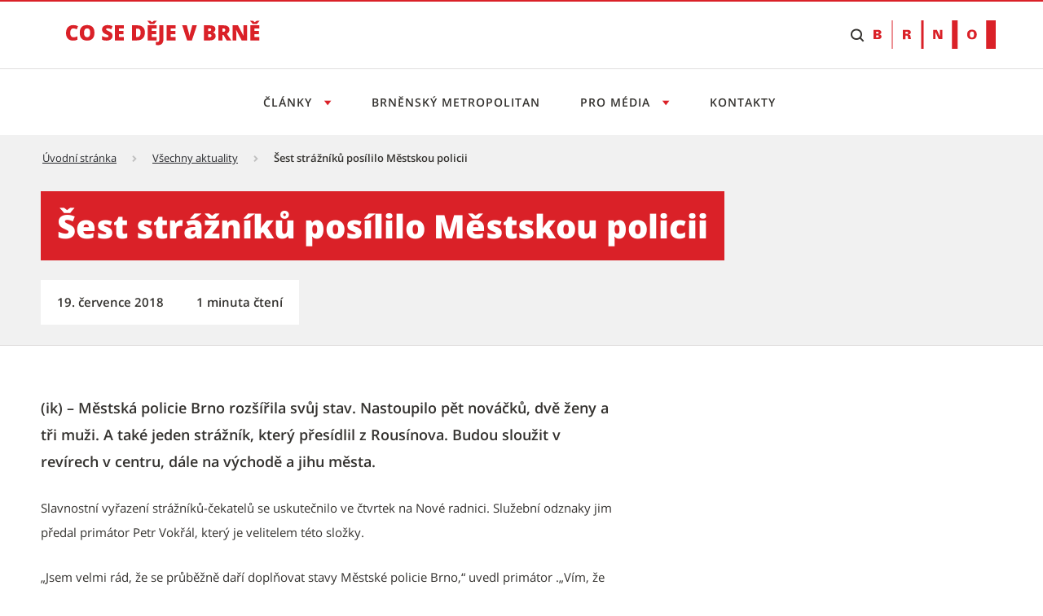

--- FILE ---
content_type: text/html;charset=UTF-8
request_url: https://cosedeje.brno.cz/w/sest-strazniku-posililo-mestskou-policii
body_size: 20834
content:




































		<!DOCTYPE html>





























































<html class="ltr" dir="ltr" lang="cs-CZ">

<head>
	<title>Šest strážníků posílilo Městskou policii - Tiskový servis</title>

	<meta content="initial-scale=1.0, width=device-width" name="viewport" />

    <link rel="stylesheet" href="https://cosedeje.brno.cz/o/brno-theme/css/app.min.css">
    <link rel="stylesheet" href="https://cosedeje.brno.cz/o/brno-theme/css/print.min.css" media="print">

    <script src="https://cosedeje.brno.cz/o/brno-theme/js/vendor/jquery-3.6.0.min.js"></script>
    <script src="https://cosedeje.brno.cz/o/brno-theme/js/vendor/glightbox.min.js"></script>









































<meta content="text/html; charset=UTF-8" http-equiv="content-type" />









<meta content="(ik) &#8211; Městská policie Brno rozšířila svůj stav. Nastoupilo pět nováčků, dvě ženy a tři muži. A také jeden strážník, který přesídlil z Rousínova. Budou sloužit v revírech v centru, dále na východě a jihu města." lang="cs-CZ" name="description" />




<link data-senna-track="temporary" href="https://cosedeje.brno.cz/w/sest-strazniku-posililo-mestskou-policii" rel="canonical" />
<meta property="og:description" content="(ik) – Městská policie Brno rozšířila svůj stav. Nastoupilo pět nováčků, dvě ženy a tři muži. A také jeden strážník, který přesídlil z Rousínova. Budou sloužit v revírech v centru, dále na východě a jihu města.">
<meta property="og:locale" content="cs_CZ">
<meta property="og:locale:alternate" content="cs_CZ">
<meta property="og:site_name" content="Tiskový servis">
<meta property="og:title" content="Šest strážníků posílilo Městskou policii">
<meta property="og:type" content="website">
<meta property="og:url" content="https://cosedeje.brno.cz/w/sest-strazniku-posililo-mestskou-policii">


<link href="https://cosedeje.brno.cz/o/brno-theme/images/favicon.ico" rel="icon" />



    
        <link id="liferayAUICSS" />
    

        




    
        <link id="liferayPortalCSS" />
    

        










<script data-senna-track="temporary" type="text/javascript">
	// <![CDATA[
		var Liferay = Liferay || {};

		Liferay.Browser = {
			acceptsGzip: function() {
				return true;
			},

			

			getMajorVersion: function() {
				return 131.0;
			},

			getRevision: function() {
				return '537.36';
			},
			getVersion: function() {
				return '131.0';
			},

			

			isAir: function() {
				return false;
			},
			isChrome: function() {
				return true;
			},
			isEdge: function() {
				return false;
			},
			isFirefox: function() {
				return false;
			},
			isGecko: function() {
				return true;
			},
			isIe: function() {
				return false;
			},
			isIphone: function() {
				return false;
			},
			isLinux: function() {
				return false;
			},
			isMac: function() {
				return true;
			},
			isMobile: function() {
				return false;
			},
			isMozilla: function() {
				return false;
			},
			isOpera: function() {
				return false;
			},
			isRtf: function() {
				return true;
			},
			isSafari: function() {
				return true;
			},
			isSun: function() {
				return false;
			},
			isWebKit: function() {
				return true;
			},
			isWindows: function() {
				return false;
			}
		};

		Liferay.Data = Liferay.Data || {};

		Liferay.Data.ICONS_INLINE_SVG = true;

		Liferay.Data.NAV_SELECTOR = '#navigation';

		Liferay.Data.NAV_SELECTOR_MOBILE = '#navigationCollapse';

		Liferay.Data.isCustomizationView = function() {
			return false;
		};

		Liferay.Data.notices = [
			

			
		];

		Liferay.PortletKeys = {
			DOCUMENT_LIBRARY: 'com_liferay_document_library_web_portlet_DLPortlet',
			DYNAMIC_DATA_MAPPING: 'com_liferay_dynamic_data_mapping_web_portlet_DDMPortlet',
			ITEM_SELECTOR: 'com_liferay_item_selector_web_portlet_ItemSelectorPortlet'
		};

		Liferay.PropsValues = {
			JAVASCRIPT_SINGLE_PAGE_APPLICATION_TIMEOUT: 0,
			NTLM_AUTH_ENABLED: false,
			UPLOAD_SERVLET_REQUEST_IMPL_MAX_SIZE: 1073741824
		};

		Liferay.ThemeDisplay = {

			

			
				getLayoutId: function() {
					return '28';
				},

				

				getLayoutRelativeControlPanelURL: function() {
					return '/group/tiskovy-servis/~/control_panel/manage';
				},

				getLayoutRelativeURL: function() {
					return '/cs/w/sest-strazniku-posililo-mestskou-policii';
				},
				getLayoutURL: function() {
					return 'https://cosedeje.brno.cz/cs/w/sest-strazniku-posililo-mestskou-policii';
				},
				getParentLayoutId: function() {
					return '0';
				},
				isControlPanel: function() {
					return false;
				},
				isPrivateLayout: function() {
					return 'false';
				},
				isVirtualLayout: function() {
					return false;
				},
			

			getBCP47LanguageId: function() {
				return 'cs-CZ';
			},
			getCanonicalURL: function() {

				

				return 'https\x3a\x2f\x2fcosedeje\x2ebrno\x2ecz\x2fcs\x2fw\x2fsest-strazniku-posililo-mestskou-policii';
			},
			getCDNBaseURL: function() {
				return 'https://cosedeje.brno.cz';
			},
			getCDNDynamicResourcesHost: function() {
				return '';
			},
			getCDNHost: function() {
				return '';
			},
			getCompanyGroupId: function() {
				return '20123';
			},
			getCompanyId: function() {
				return '20097';
			},
			getDefaultLanguageId: function() {
				return 'cs_CZ';
			},
			getDoAsUserIdEncoded: function() {
				return '';
			},
			getLanguageId: function() {
				return 'cs_CZ';
			},
			getParentGroupId: function() {
				return '317111';
			},
			getPathContext: function() {
				return '';
			},
			getPathImage: function() {
				return '/image';
			},
			getPathJavaScript: function() {
				return '/o/frontend-js-web';
			},
			getPathMain: function() {
				return '/c';
			},
			getPathThemeImages: function() {
				return 'https://cosedeje.brno.cz/o/brno-theme/images';
			},
			getPathThemeRoot: function() {
				return '/o/brno-theme';
			},
			getPlid: function() {
				return '710';
			},
			getPortalURL: function() {
				return 'https://cosedeje.brno.cz';
			},
			getScopeGroupId: function() {
				return '317111';
			},
			getScopeGroupIdOrLiveGroupId: function() {
				return '317111';
			},
			getSessionId: function() {
				return '';
			},
			getSiteAdminURL: function() {
				return 'https://cosedeje.brno.cz/group/tiskovy-servis/~/control_panel/manage?p_p_lifecycle=0&p_p_state=maximized&p_p_mode=view';
			},
			getSiteGroupId: function() {
				return '317111';
			},
			getURLControlPanel: function() {
				return '/group/control_panel?refererPlid=710';
			},
			getURLHome: function() {
				return 'https\x3a\x2f\x2fcosedeje\x2ebrno\x2ecz\x2fweb\x2fcz';
			},
			getUserEmailAddress: function() {
				return '';
			},
			getUserId: function() {
				return '20102';
			},
			getUserName: function() {
				return '';
			},
			isAddSessionIdToURL: function() {
				return false;
			},
			isImpersonated: function() {
				return false;
			},
			isSignedIn: function() {
				return false;
			},
			isStateExclusive: function() {
				return false;
			},
			isStateMaximized: function() {
				return false;
			},
			isStatePopUp: function() {
				return false;
			}
		};

		var themeDisplay = Liferay.ThemeDisplay;

		Liferay.AUI = {

			

			getAvailableLangPath: function() {
				return 'available_languages.jsp?browserId=chrome&themeId=smb_WAR_brnotheme&colorSchemeId=01&minifierType=js&languageId=cs_CZ&b=7306&t=1769762872375';
			},
			getCombine: function() {
				return true;
			},
			getComboPath: function() {
				return '/combo/?browserId=chrome&minifierType=&languageId=cs_CZ&b=7306&t=1765866113504&';
			},
			getDateFormat: function() {
				return '%d.%m.%Y';
			},
			getEditorCKEditorPath: function() {
				return '/o/frontend-editor-ckeditor-web';
			},
			getFilter: function() {
				var filter = 'raw';

				
					
						filter = 'min';
					
					

				return filter;
			},
			getFilterConfig: function() {
				var instance = this;

				var filterConfig = null;

				if (!instance.getCombine()) {
					filterConfig = {
						replaceStr: '.js' + instance.getStaticResourceURLParams(),
						searchExp: '\\.js$'
					};
				}

				return filterConfig;
			},
			getJavaScriptRootPath: function() {
				return '/o/frontend-js-web';
			},
			getLangPath: function() {
				return 'aui_lang.jsp?browserId=chrome&themeId=smb_WAR_brnotheme&colorSchemeId=01&minifierType=js&languageId=cs_CZ&b=7306&t=1765866113504';
			},
			getPortletRootPath: function() {
				return '/html/portlet';
			},
			getStaticResourceURLParams: function() {
				return '?browserId=chrome&minifierType=&languageId=cs_CZ&b=7306&t=1765866113504';
			}
		};

		Liferay.authToken = 'uiUPnjCi';

		

		Liferay.currentURL = '\x2fw\x2fsest-strazniku-posililo-mestskou-policii';
		Liferay.currentURLEncoded = '\x252Fw\x252Fsest-strazniku-posililo-mestskou-policii';
	// ]]>
</script>

<script src="/o/js_loader_config?t=1765866087004" type="text/javascript"></script>
<script data-senna-track="permanent" src="/combo?browserId=chrome&minifierType=js&languageId=cs_CZ&b=7306&t=1765866113504&/o/frontend-js-aui-web/aui/aui/aui.js&/o/frontend-js-aui-web/liferay/modules.js&/o/frontend-js-aui-web/liferay/aui_sandbox.js&/o/frontend-js-aui-web/aui/attribute-base/attribute-base.js&/o/frontend-js-aui-web/aui/attribute-complex/attribute-complex.js&/o/frontend-js-aui-web/aui/attribute-core/attribute-core.js&/o/frontend-js-aui-web/aui/attribute-observable/attribute-observable.js&/o/frontend-js-aui-web/aui/attribute-extras/attribute-extras.js&/o/frontend-js-aui-web/aui/event-custom-base/event-custom-base.js&/o/frontend-js-aui-web/aui/event-custom-complex/event-custom-complex.js&/o/frontend-js-aui-web/aui/oop/oop.js&/o/frontend-js-aui-web/aui/aui-base-lang/aui-base-lang.js&/o/frontend-js-aui-web/liferay/dependency.js&/o/frontend-js-aui-web/liferay/util.js&/o/frontend-js-web/loader/config.js&/o/frontend-js-web/loader/loader.js&/o/frontend-js-web/liferay/dom_task_runner.js&/o/frontend-js-web/liferay/events.js&/o/frontend-js-web/liferay/lazy_load.js&/o/frontend-js-web/liferay/liferay.js&/o/frontend-js-web/liferay/global.bundle.js&/o/frontend-js-web/liferay/portlet.js&/o/frontend-js-web/liferay/workflow.js" type="text/javascript"></script>




	

	<script data-senna-track="temporary" src="/o/js_bundle_config?t=1765866336396" type="text/javascript"></script>


<script data-senna-track="temporary" type="text/javascript">
	// <![CDATA[
		
			
				
		

		

		
	// ]]>
</script>





	
		

			

			
		
		



	
		

			

			
		
	













	

	





	



	















<link class="lfr-css-file" data-senna-track="temporary" href="https://cosedeje.brno.cz/o/brno-theme/css/main.css?browserId=chrome&amp;themeId=smb_WAR_brnotheme&amp;minifierType=css&amp;languageId=cs_CZ&amp;b=7306&amp;t=1765862520000" id="liferayThemeCSS" rel="stylesheet" type="text/css" />








        
	<style data-senna-track="temporary" type="text/css">

		

			

		

			

		

			

		

			

		

			

		

			

		

			

		

			

		

	</style>

      

<style data-senna-track="temporary" type="text/css">
</style>




















<script data-senna-track="temporary" type="text/javascript">
	if (window.Analytics) {
		window._com_liferay_document_library_analytics_isViewFileEntry = false;
	}
</script>







<script type="text/javascript">
// <![CDATA[
Liferay.on(
	'ddmFieldBlur', function(event) {
		if (window.Analytics) {
			Analytics.send(
				'fieldBlurred',
				'Form',
				{
					fieldName: event.fieldName,
					focusDuration: event.focusDuration,
					formId: event.formId,
					page: event.page
				}
			);
		}
	}
);

Liferay.on(
	'ddmFieldFocus', function(event) {
		if (window.Analytics) {
			Analytics.send(
				'fieldFocused',
				'Form',
				{
					fieldName: event.fieldName,
					formId: event.formId,
					page: event.page
				}
			);
		}
	}
);

Liferay.on(
	'ddmFormPageShow', function(event) {
		if (window.Analytics) {
			Analytics.send(
				'pageViewed',
				'Form',
				{
					formId: event.formId,
					page: event.page,
					title: event.title
				}
			);
		}
	}
);

Liferay.on(
	'ddmFormSubmit', function(event) {
		if (window.Analytics) {
			Analytics.send(
				'formSubmitted',
				'Form',
				{
					formId: event.formId
				}
			);
		}
	}
);

Liferay.on(
	'ddmFormView', function(event) {
		if (window.Analytics) {
			Analytics.send(
				'formViewed',
				'Form',
				{
					formId: event.formId,
					title: event.title
				}
			);
		}
	}
);
// ]]>
</script>










    <link rel="apple-touch-icon" sizes="180x180" href="/o/brno-theme/assets/images/favicon/apple-touch-icon.png" />
    <link rel="icon" type="image/png" sizes="96x96" href="/o/brno-theme/assets/images/favicon/favicon-96x96.png" />
    <link rel="shortcut icon" href="/o/brno-theme/assets/images/favicon/favicon.ico" />
    <link rel="icon" type="image/svg+xml" href="/o/brno-theme/assets/images/favicon/favicon.svg" />
    <link rel="manifest" href="/o/brno-theme/assets/images/favicon/site.webmanifest" />

    <meta name="apple-mobile-web-app-title" content="Šest strážníků posílilo Městskou policii - Tiskový servis" />

    <meta name="msapplication-TileColor" content="#ffffff">
    <meta name="msapplication-TileImage" content="/o/brno-theme/assets/images/favicon/web-app-manifest-192x192.png">
    <meta name="theme-color" content="#ffffff">

</head>

<body class="chrome controls-visible  yui3-skin-sam signed-out public-page site appbar-two-line-fixed">


















































































<div class="d-flex flex-column min-vh-100">

	<div class="d-flex flex-column flex-fill smb-theme smb-design">
        <section class="flex-fill " id="content">
            <h2 class="sr-only" role="heading" aria-level="1">Šest strážníků posílilo Městskou policii - Tiskový servis</h2>


































	
	

		


















	

		

		
			
		

		
			
				<div class="layout-content portlet-layout" id="main-content" >
					



























	

	<div class="">

				

				<div class=" mb-lg-0 ml-lg-0 mr-lg-0 mt-lg-0 pb-lg-0 pl-lg-0 pr-lg-0 pt-lg-0" style="box-sizing: border-box;border-style: solid; border-width: 0px;opacity: 1.0;">
					<div id="fragment-3102-zvun" >
	<script type="text/javascript">
		$(document).ready(function() {
			let scriptToAdd = document.createElement('script');
			scriptToAdd.type = 'text/javascript';
			let inlineScript = document.createTextNode(
					`var _paq = window._paq = window._paq || [];
					/* tracker methods like "setCustomDimension" should be called before "trackPageView" */
					_paq.push(["setDoNotTrack", true]);
					_paq.push(["disableCookies"]);
					_paq.push(['trackPageView']);
					_paq.push(['enableLinkTracking']);
					(function() {
							var u="https://emmb-matomo.brno.cz/";
							_paq.push(['setTrackerUrl', u+'matomo.php']);
							_paq.push(['setSiteId', '11']);
							var d=document, g=d.createElement('script'), s=d.getElementsByTagName('script')[0];
							g.async=true; g.src=u+'matomo.js'; s.parentNode.insertBefore(g,s);
					})();`);
			scriptToAdd.appendChild(inlineScript);
			$('head').append(scriptToAdd);

			let noscriptToAdd = document.createElement('noscript');
			let inlineNoscript = document.createTextNode(
					`<p><img referrerpolicy="no-referrer-when-downgrade" src="https://emmb-matomo.brno.cz/matomo.php?idsite=11&amp;rec=1" style="border:0;" alt="" /></p>`);
			noscriptToAdd.appendChild(inlineNoscript);    
			$('head').append(noscriptToAdd);
		});
	</script>

</div>
				</div>
			</div>
		
		
		
	



	
		
		
		
		
		
			<div class="">

				

				<div class=" mb-lg-0 ml-lg-0 mr-lg-0 mt-lg-0 pb-lg-0 pl-lg-0 pr-lg-0 pt-lg-0" style="box-sizing: border-box;border-style: solid; border-width: 0px;opacity: 1.0;">
					<div id="fragment-4515-kubx" >

<style>
/* uprava scroll na kotvu kvuli fixni hlavicce */
html {
    scroll-padding-top: 220px;
}

.smb-theme .bno-skip-link ~ .bno-logo:first-of-type svg {
    height: 35px;
}

/* to allow shrink */
@media (max-width: 31.99em) {
    .smb-theme .bno-skip-link ~ .bno-logo:first-of-type svg {
        height: unset;
        max-height: 35px;
    }
}

.smb-theme .bno-appbar-two-line__logo .bno-link svg {
    width: 100%; /* to allow shrink */
    color: unset; /* to remove black color for visited link */
}
</style>

<header class="bno-appbar-two-line">
    <div class="bno-container bno-appbar-two-line__container">
        <div class="bno-container__content">
            <nav class="bno-skip-link" aria-label="Odkazy na přeskočení obsahu">
                <ul class="bno-list--plain">
                    <li>
                        <a class="bno-skip-link__item" href="#bno-main" aria-label="Přeskočit na obsah">Přeskočit na obsah</a>
                    </li>
                </ul>
            </nav>
                <div class="bno-appbar-two-line__logo">
                    <a class="bno-link" href="/" aria-label="Přejít na úvodní stranu">
                            <svg version="1.1" xmlns="http://www.w3.org/2000/svg" xmlns:xlink="http://www.w3.org/1999/xlink" viewbox="0 0 238 40">
                                <path fill="currentColor" d="M8.95,14.93c-1.19,0-2.12.49-2.79,1.47s-1,2.33-1,4.04c0,3.57,1.36,5.36,4.08,5.36.82,0,1.62-.11,2.39-.34s1.54-.5,2.32-.83v4.24c-1.55.69-3.3,1.03-5.26,1.03-2.8,0-4.95-.81-6.44-2.44s-2.24-3.97-2.24-7.05c0-1.92.36-3.61,1.09-5.07s1.76-2.58,3.12-3.36,2.96-1.17,4.79-1.17c2.01,0,3.92.44,5.75,1.31l-1.54,3.95c-.69-.32-1.37-.59-2.06-.81s-1.42-.33-2.21-.33Z" />
                                <path fill="currentColor" d="M34.92,20.34c0,3.12-.77,5.5-2.3,7.12s-3.77,2.44-6.73,2.44-5.14-.82-6.7-2.45c-1.55-1.63-2.33-4.01-2.33-7.13s.77-5.45,2.32-7.08,3.79-2.44,6.73-2.44,5.19.81,6.72,2.42,2.29,3.99,2.29,7.12ZM22.15,20.34c0,3.59,1.25,5.38,3.75,5.38,1.27,0,2.21-.44,2.82-1.31.61-.87.92-2.23.92-4.08s-.31-3.22-.93-4.11-1.55-1.33-2.79-1.33c-2.51,0-3.77,1.81-3.77,5.43Z" />
                                <path fill="currentColor" d="M57.17,24.01c0,1.15-.29,2.17-.88,3.07s-1.43,1.59-2.53,2.08-2.39.74-3.87.74c-1.24,0-2.27-.09-3.11-.26s-1.71-.48-2.62-.91v-4.47c.96.49,1.95.87,2.98,1.15s1.98.41,2.84.41c.74,0,1.29-.13,1.64-.39s.52-.59.52-1c0-.25-.07-.48-.21-.67s-.36-.38-.67-.58c-.31-.2-1.13-.59-2.47-1.19-1.21-.55-2.12-1.08-2.72-1.6s-1.05-1.11-1.35-1.78-.44-1.46-.44-2.37c0-1.71.62-3.04,1.87-4s2.95-1.43,5.13-1.43c1.92,0,3.88.44,5.88,1.33l-1.54,3.87c-1.73-.8-3.23-1.19-4.49-1.19-.65,0-1.13.11-1.42.34s-.44.51-.44.85c0,.36.19.69.56.98s1.4.81,3.07,1.57c1.6.72,2.71,1.49,3.33,2.32s.93,1.86.93,3.12Z" />
                                <path fill="currentColor" d="M71.06,29.65h-11.02V11.09h11.02v4.02h-6v2.92h5.56v4.02h-5.56v3.5h6v4.09Z" />
                                <path fill="currentColor" d="M96.81,19.97c0,3.1-.85,5.48-2.56,7.16s-4.1,2.51-7.19,2.51h-6V11.09h6.42c2.98,0,5.28.76,6.9,2.29s2.43,3.72,2.43,6.6ZM91.61,20.15c0-1.7-.34-2.96-1.01-3.78s-1.69-1.23-3.07-1.23h-1.46v10.4h1.12c1.52,0,2.64-.44,3.35-1.33s1.07-2.24,1.07-4.06Z" />
                                <path fill="currentColor" d="M111.38,5.44v.37c-.56.56-1.15,1.19-1.76,1.9s-1.11,1.34-1.49,1.89h-4.99c-.33-.51-.8-1.11-1.4-1.81s-1.23-1.36-1.87-1.99v-.37h3.28c.58.36,1.4,1,2.46,1.9.99-.86,1.84-1.5,2.55-1.9h3.22ZM111.16,29.65h-11.02V11.09h11.02v4.02h-6v2.92h5.56v4.02h-5.56v3.5h6v4.09Z" />
                                <path fill="currentColor" d="M112.95,35.47c-.91,0-1.78-.09-2.6-.27v-3.9c.27.05.56.11.86.17s.63.1.99.1c.83,0,1.42-.25,1.78-.75.36-.5.53-1.35.53-2.56V11.09h5.04v16.74c0,2.51-.55,4.42-1.65,5.71s-2.75,1.94-4.95,1.94Z" />
                                <path fill="currentColor" d="M134.58,29.65h-11.02V11.09h11.02v4.02h-6v2.92h5.56v4.02h-5.56v3.5h6v4.09Z" />
                                <path fill="currentColor" d="M155.01,11.09h5.61l-6.08,18.56h-5.9l-6.06-18.56h5.64l2.53,9.41c.53,2.09.81,3.55.86,4.37.06-.59.18-1.33.36-2.22s.33-1.59.47-2.1l2.58-9.46Z" />
                                <path fill="currentColor" d="M169.38,11.09h6.47c2.52,0,4.39.37,5.62,1.12,1.22.75,1.83,1.92,1.83,3.5,0,1.04-.27,1.93-.8,2.67s-1.24,1.21-2.11,1.42v.13c1.15.3,1.98.81,2.5,1.52.52.71.77,1.63.77,2.77,0,1.68-.63,3.01-1.9,3.98-1.26.97-2.99,1.45-5.17,1.45h-7.22V11.09ZM174.4,18.21h1.51c.72,0,1.28-.15,1.67-.44.39-.3.59-.74.59-1.32,0-1.04-.79-1.56-2.36-1.56h-1.41v3.33ZM174.4,21.88v3.9h1.76c1.57,0,2.35-.66,2.35-1.98,0-.62-.21-1.09-.63-1.42-.42-.33-1.03-.49-1.82-.49h-1.66Z" />
                                <path fill="currentColor" d="M191.92,22.89v6.75h-5.01V11.09h6.08c5.04,0,7.57,1.83,7.57,5.48,0,2.15-1.05,3.81-3.15,4.99l5.41,8.09h-5.69l-3.94-6.75h-1.27ZM191.92,19.12h.94c1.75,0,2.63-.77,2.63-2.32,0-1.28-.86-1.92-2.58-1.92h-.99v4.24Z" />
                                <path fill="currentColor" d="M222.17,29.65h-6.58l-6.78-13.08h-.11c.16,2.06.24,3.63.24,4.71v8.37h-4.44V11.09h6.55l6.75,12.9h.08c-.12-1.87-.18-3.37-.18-4.51v-8.39h4.47v18.56Z" />
                                <path fill="currentColor" d="M237.42,5.44v.37c-.56.56-1.15,1.19-1.76,1.9s-1.11,1.34-1.49,1.89h-4.99c-.33-.51-.8-1.11-1.4-1.81-.61-.7-1.23-1.36-1.87-1.99v-.37h3.28c.58.36,1.4,1,2.46,1.9.99-.86,1.84-1.5,2.55-1.9h3.22ZM237.2,29.65h-11.02V11.09h11.02v4.02h-6v2.92h5.56v4.02h-5.56v3.5h6v4.09Z" />
                            </svg>
                    </a>
                </div>
            <nav class="bno-actions u-hide--tablet" aria-label="Vyhledávání">
                <ul class="bno-list--plain">
                        <li>
                            <!-- Note: JS will change this html to: wcag--show switched tabindex="0" -->
                            <button class="bno-toggle bno-toggle--search bno-trigger--search wcag--hide" tabindex="-1" aria-label="Zobrazit vyhledávací formulář" aria-expanded="false" aria-controls="bno-search">
                                <span class="bno-icon bno-icon--search" aria-hidden="true"></span>
                            </button>
                            <!-- Note: JS will change this html to: wcag--hide switched tabindex="-1" -->
                            <a class="bno-toggle bno-toggle--search bno-trigger--search wcag--show" href="#vyhledavani" tabindex="0" aria-label="Přeskočit na vyhledávání">
                                <span class="bno-icon bno-icon--search" aria-hidden="true"></span>
                            </a>
                        </li>
                </ul>
            </nav>
            <a class="bno-logo" href="https://www.brno.cz" title="Přejít na web Brno.cz" aria-label="Přejít na web Brno.cz">
                <svg version="1.1" xmlns="http://www.w3.org/2000/svg" xmlns:xlink="http://www.w3.org/1999/xlink" viewbox="0 0 150 35" xml:space="preserve">
                    <path fill="currentColor" fill-rule="evenodd" clip-rule="evenodd" d="M5.1,20.9c0.8,0,1.4-0.5,1.4-1.2c0-0.6-0.4-1.2-1.2-1.3H3.2v2.5H5.1z M3.2,16.3l1.6,0
                        c0.9,0,1.4-0.3,1.4-1.2C6.3,14.4,5.7,14,5,14H3.2V16.3z M0.1,23.1V11.7h5.5c2.1,0,4,1,4,3c0,1.4-1.2,2.3-2.5,2.5v0
                        c1.5,0.2,2.7,1.2,2.7,2.8c0,3.3-4.2,3.1-4.3,3.1H0.1z M40.5,16.6c1,0,2-0.1,2-1.3c0-1.2-1-1.3-2-1.3h-1.2v2.6H40.5z M41.4,11.7
                        c1.9,0,4.4,0.5,4.4,2.9c0,1.7-1.3,2.6-2.9,2.8v0.1c2,0,2.4,1.1,2.6,2.8c0.1,1,0.3,1.9,0.5,2.8h-3.4c-0.2-0.8-0.3-1.6-0.3-2.4
                        c-0.1-1.4-0.2-1.9-1.8-1.9h-1.2v4.4h-3.2V11.7H41.4z M77.8,11.7l3.8,8.5l0,0v-8.5h2.8v11.4h-4.4l-3.9-8.7h0v8.7h-2.8V11.7H77.8z
                        M120.8,13.7c-2.2,0-2.6,2-2.6,3.8c0,1.7,0.4,3.7,2.6,3.7c2.2,0,2.6-2,2.6-3.7C123.4,15.7,123,13.7,120.8,13.7 M23.6,0v34.9h-1.2V0
                        H23.6z M61.4,0v34.9h-2.9V0H61.4z M103.3,0v34.9h-7V0H103.3z M149.9,0v34.9h-11.6V0H149.9z M120.8,11.5c3.8,0,5.9,2.2,5.9,5.9
                        c0,3.8-2.1,5.9-5.9,5.9c-3.8,0-5.9-2.2-5.9-5.9C114.9,13.7,117,11.5,120.8,11.5z"></path>
                </svg>
            </a>
        </div>
    </div>
    <div class="bno-container bno-appbar-two-line__container">
        <div class="bno-container__content">
            <nav class="bno-main-nav" id="bno-navigation" aria-label="Hlavní navigace">
                <!-- .bno-main-nav__inner je v Global\ddm-templates\brno_theme_style-navigation.ftl -->








































	

	<div class="portlet-boundary portlet-boundary_com_liferay_site_navigation_menu_web_portlet_SiteNavigationMenuPortlet_  portlet-static portlet-static-end portlet-barebone portlet-navigation " id="p_p_id_com_liferay_site_navigation_menu_web_portlet_SiteNavigationMenuPortlet_INSTANCE_hlavnimenu_">
		<span id="p_com_liferay_site_navigation_menu_web_portlet_SiteNavigationMenuPortlet_INSTANCE_hlavnimenu"></span>




	

	
		
			






































	
	
	
		
<section class="portlet" id="portlet_com_liferay_site_navigation_menu_web_portlet_SiteNavigationMenuPortlet_INSTANCE_hlavnimenu">

	<div class="portlet-content">


		
			<div class=" portlet-content-container">
				


	<div class="portlet-body">



	
		
			
			
				
					























































	

				

				
					
					
						


	

		




















	

		

		
			
				

        <div class="bno-main-nav__inner">
            <div class="bno-main-nav__scroll">
                <ul class="bno-main-nav__container">

                            <li class="bno-main-nav__item bno-main-nav__item--expandable">
                                <button type="button" class="bno-main-nav__link" aria-expanded="false" aria-controls="subnav1" aria-label="Otevřít menu Články">
                                    Články
                                </button>
                                <div id="subnav1" class="bno-main-nav__sub-nav">
                                    <div class="bno-main-nav__sub-inner">
                                        <div class="bno-main-nav__sub-scroll">

                                                <div class="bno-main-nav__sub-col">
                                                        <ul class="bno-main-nav__sub-container">

        <li class="bno-main-nav__sub-item">
            <a href="https://cosedeje.brno.cz/vsechny-clanky?kategorie=bydleni" class="bno-link" aria-label="Bydlení">
                Bydlení
            </a>
        </li>

        <li class="bno-main-nav__sub-item">
            <a href="https://cosedeje.brno.cz/vsechny-clanky?kategorie=doprava" class="bno-link" aria-label="Doprava">
                Doprava
            </a>
        </li>

        <li class="bno-main-nav__sub-item">
            <a href="https://cosedeje.brno.cz/vsechny-clanky?kategorie=investice-dotace" class="bno-link" aria-label="Investice &amp; dotace">
                Investice &amp; dotace
            </a>
        </li>

        <li class="bno-main-nav__sub-item">
            <a href="https://cosedeje.brno.cz/vsechny-clanky?kategorie=urad" class="bno-link" aria-label="Úřad">
                Úřad
            </a>
        </li>

        <li class="bno-main-nav__sub-item">
            <a href="https://cosedeje.brno.cz/vsechny-clanky?kategorie=volny-cas" class="bno-link" aria-label="Volný čas">
                Volný čas
            </a>
        </li>

                                                        </ul>






        <div class="bno-main-nav__sub-cta">
            <a href="https://cosedeje.brno.cz/vsechny-clanky" class="bno-button bno-button--standalone bno-button--secondary" aria-label="Všechny články">
                Všechny články
            </a>
        </div>
                                                </div>
                                        </div>
                                    </div>
                                </div>
                            </li>
                            <li class="bno-main-nav__item">
                                <a href="https://cosedeje.brno.cz/brnensky-metropolitan" class="bno-main-nav__link" aria-label="Brněnský metropolitan">
                                    Brněnský metropolitan
                                </a>
                            </li>


                            <li class="bno-main-nav__item bno-main-nav__item--expandable">
                                <button type="button" class="bno-main-nav__link" aria-expanded="false" aria-controls="subnav2" aria-label="Otevřít menu Pro média">
                                    Pro média
                                </button>
                                <div id="subnav2" class="bno-main-nav__sub-nav">
                                    <div class="bno-main-nav__sub-inner">
                                        <div class="bno-main-nav__sub-scroll">

                                                <div class="bno-main-nav__sub-col">
                                                        <ul class="bno-main-nav__sub-container">

        <li class="bno-main-nav__sub-item">
            <a href="https://cosedeje.brno.cz/vsechny-clanky?typ=tiskova-zprava" class="bno-link" aria-label="Tiskové zprávy">
                Tiskové zprávy
            </a>
        </li>

        <li class="bno-main-nav__sub-item">
            <a href="https://cosedeje.brno.cz/akce" class="bno-link" aria-label="Akce">
                Akce
            </a>
        </li>

        <li class="bno-main-nav__sub-item">
            <a href="https://cosedeje.brno.cz/fotogalerie" class="bno-link" aria-label="Fotogalerie">
                Fotogalerie
            </a>
        </li>
                                                        </ul>



                                                </div>
                                        </div>
                                    </div>
                                </div>
                            </li>
                            <li class="bno-main-nav__item">
                                <a href="https://cosedeje.brno.cz/kontakty" class="bno-main-nav__link" aria-label="Kontakty">
                                    Kontakty
                                </a>
                            </li>

                </ul>
            </div>
        </div>

    <style>
    #search-list-module .bno-breadcrumbs {
        display: none;
    }
    .control-menu-container {
        display: none;
    }
    .lfr-product-menu-panel + div .control-menu-container {
        display: block;
    }
    </style>


			
			
		
	
	
	
	


	
	

					
				
			
		
	
	



	</div>

			</div>
		
	</div>
</section>
	

		
		
	







	</div>




            </nav>
                <nav class="bno-actions u-hide-from--tablet" aria-label="Vyhledávání">
                    <ul class="bno-list--plain">
                        <li>
                            <!-- Note: JS will change this html to: wcag--show switched tabindex="0" -->
                            <button class="bno-toggle bno-toggle--search bno-trigger--search wcag--hide" tabindex="-1" aria-label="Zobrazit vyhledávací formulář" aria-expanded="false" aria-controls="bno-search">
                                <span class="bno-icon bno-icon--search" aria-hidden="true"></span>
                            </button>
                            <!-- Note: JS will change this html to: wcag--hide switched tabindex="-1" -->
                            <a class="bno-toggle bno-toggle--search bno-trigger--search wcag--show" href="#vyhledavani" tabindex="0" aria-label="Přeskočit na vyhledávání">
                                <span class="bno-icon bno-icon--search" aria-hidden="true"></span>
                            </a>
                        </li>
                    </ul>
                </nav>
                <div class="bno-container bno-container--spread-min bno-actions__search" id="bno-search">
                    <div class="bno-container__content">
                        <div id="search-whisperer-header-module" class="bno-search" data-template="header" data-group-id="317111" data-show-site-url="false" data-result-url="/vyhledavani" data-endpoint="/search/tis/autocomplete">
                        </div>
                    </div>
                </div>
        </div>
    </div>
</header>










































	

	<div class="portlet-boundary portlet-boundary_com_asseco_smb_web_portal_portlets_announcement_AnnouncementPortlet_  portlet-static portlet-static-end portlet-barebone show-announcement-portlet " id="p_p_id_com_asseco_smb_web_portal_portlets_announcement_AnnouncementPortlet_INSTANCE_show_announcement_tiskovyservis_">
		<span id="p_com_asseco_smb_web_portal_portlets_announcement_AnnouncementPortlet_INSTANCE_show_announcement_tiskovyservis"></span>




	

	
		
			






































	
	
	
		
<section class="portlet" id="portlet_com_asseco_smb_web_portal_portlets_announcement_AnnouncementPortlet_INSTANCE_show_announcement_tiskovyservis">

	<div class="portlet-content">


		
			<div class=" portlet-content-container">
				


	<div class="portlet-body">



	
		
			
			
				
					























































	

				

				
					
					
						


	

		






























	
	

					
				
			
		
	
	



	</div>

			</div>
		
	</div>
</section>
	

		
		
	







	</div>






</div>
				</div>
			</div>
		
		
		
	



	
		
		
		
		
			
				
				

					

					























	
		
		
		
		
		
		
		

			

			























	
		
		
		
		
		
			<div class="">

				

				<div class=" mb-lg-0 ml-lg-0 mr-lg-0 mt-lg-0 pb-lg-0 pl-lg-0 pr-lg-0 pt-lg-0" style="box-sizing: border-box;border-style: solid; border-width: 0px;opacity: 1.0;">
					






































        
                <div class="journal-content-article " data-analytics-asset-id="1293673" data-analytics-asset-title="Šest strážníků posílilo Městskou policii" data-analytics-asset-type="web-content">
                        

                        


<main tabindex="-1" id="bno-main">

    




    <section class="bno-breadcrumbs-container">
    	<div class="bno-container bno-container--offset-none">
    		<div class="bno-container__content">
    			<nav class="bno-breadcrumbs" aria-label="">
          	        <ol class="bno-breadcrumbs__list">
        <li class="bno-breadcrumbs__item">
            <span aria-hidden="true"></span>
    			<a href="/" class="bno-link" aria-label="Úvodní stránka">Úvodní stránka</a>
    		
    		<script>
        		var breadcrumbsBeznaStranka = breadcrumbsBeznaStranka || [];
        
        		breadcrumbsBeznaStranka.push({
        			name: 'Úvodní stránka',
        			url: 'https://cosedeje.brno.cz/',
        		});
        	</script>
    	</li>
        <li class="bno-breadcrumbs__item">
            <span aria-hidden="true"></span>
    			<a href="/vsechny-clanky?typ=aktualita" class="bno-link" aria-label="Všechny aktuality">Všechny aktuality</a>
    		
    		<script>
        		var breadcrumbsBeznaStranka = breadcrumbsBeznaStranka || [];
        
        		breadcrumbsBeznaStranka.push({
        			name: 'Všechny aktuality',
        			url: 'https://cosedeje.brno.cz/vsechny-clanky',
        		});
        	</script>
    	</li>
        <li class="bno-breadcrumbs__item">
            <span aria-hidden="true"></span>
    			<strong aria-current="page">Šest strážníků posílilo Městskou policii</strong>
    		
    		<script>
        		var breadcrumbsBeznaStranka = breadcrumbsBeznaStranka || [];
        
        		breadcrumbsBeznaStranka.push({
        			name: 'Šest strážníků posílilo Městskou policii',
        			url: 'https://cosedeje.brno.cz/w/sest-strazniku-posililo-mestskou-policii',
        		});
        	</script>
    	</li>
                    </ol>
    	        </nav>
    		</div>
    	</div>
    </section>

    <script>
        (function () {
            const data = {
                "@context": "https://schema.org",
                "@type": "BreadcrumbList",
                "itemListElement": [],
            };
    
            breadcrumbsBeznaStranka.forEach((item, index) => {
                const listItem = {
                    "@type": "ListItem",
                    "position": index + 1,
                    "name": item.name,
                    "item": item.url,
                };
    
                data.itemListElement.push(listItem);
            });
    
            const script = document.createElement('script');
            script.setAttribute('type', 'application/ld+json');
            script.textContent = JSON.stringify(data);
            document.head.appendChild(script);
        })();
    </script>

    <header>
        <div class="bno-hero-banner bno-hero-banner--height-auto bno-hero-banner--compact">
            <div class="bno-container">
                <div class="bno-container__content">
        <h1 class="bno-title--alpha">
            <span>Šest strážníků posílilo Městskou policii</span>
        </h1>

                        <ul class="bno-subtitle__list bno-subtitle--with-top-offset bno-list--plain">
        <li>
            <span class="bno-subtitle">
                    <span>19. července 2018</span>
            </span>
        </li>
        <li>
            <span class="bno-subtitle">
                    <span>1 minuta čtení</span>
            </span>
        </li>
                        </ul>
                </div>
            </div>
        </div>
    </header>

    <div class="bno-main">
        <div class="bno-container">
            <div class="bno-container__content">
                <div class="bno-layout bno-layout--ratio-3-1">
                    <article class="bno-layout__col bno-layout__col--spread-25">
                            <p class='bno-perex'>(ik) – Městská policie Brno rozšířila svůj stav. Nastoupilo pět nováčků, dvě ženy a tři muži. A také jeden strážník, který přesídlil z Rousínova. Budou sloužit v revírech v centru, dále na východě a jihu města.</p>



                            <p>Slavnostní vyřazení strážníků-čekatelů se uskutečnilo ve čtvrtek na Nové radnici. Služební odznaky jim předal primátor Petr Vokřál, který je velitelem této složky.</p><p>„Jsem velmi rád, že se průběžně daří doplňovat stavy Městské policie Brno,“ uvedl primátor .„Vím, že se budete setkávat i s nepříjemnými záležitostmi. Nastupujete pro zvýšení bezpečnosti občanů města,“ zdůraznil a šestici popřál hodně úspěchů v jejich službě.</p><p><figure>
                    <a
                        class="glightbox" href="/picfit/display?url=https://cosedeje.brno.cz/documents/317111/2637040/180719_02_MP_Brno_predani_prukazu_foto_sch006.jpg/c52fc5c1-7bab-81c1-3f2a-34eb43132fe8&w=1280&op=resize"
                        data-gallery="gallery-1293673-0"
                        data-type="image"
                        data-glightbox='description: '
                    >
                        <img src="/picfit/display?url=https://cosedeje.brno.cz/documents/317111/2637040/180719_02_MP_Brno_predani_prukazu_foto_sch006.jpg/c52fc5c1-7bab-81c1-3f2a-34eb43132fe8&w=750&op=resize" alt=''>
                    </a>
                    <figcaption class="bno-glightbox-desc">
                        
                    </figcaption>
                </figure><figure>
                    <a
                        class="glightbox" href="/picfit/display?url=https://cosedeje.brno.cz/documents/317111/2637040/180719_03_MP_Brno_predani_prukazu_foto_sch031.jpg/e19263f1-cb14-378d-8350-461c929a964f&w=1280&op=resize"
                        data-gallery="gallery-1293673-1"
                        data-type="image"
                        data-glightbox='description: '
                    >
                        <img src="/picfit/display?url=https://cosedeje.brno.cz/documents/317111/2637040/180719_03_MP_Brno_predani_prukazu_foto_sch031.jpg/e19263f1-cb14-378d-8350-461c929a964f&w=750&op=resize" alt=''>
                    </a>
                    <figcaption class="bno-glightbox-desc">
                        
                    </figcaption>
                </figure></img></p><p><figure>
                    <a
                        class="glightbox" href="/picfit/display?url=https://cosedeje.brno.cz/documents/317111/2637040/180719_04_MP_Brno_predani_prukazu_foto_sch039.jpg/79405283-fc2e-3037-af65-185ac4fe2703&w=1280&op=resize"
                        data-gallery="gallery-1293673-2"
                        data-type="image"
                        data-glightbox='description: '
                    >
                        <img src="/picfit/display?url=https://cosedeje.brno.cz/documents/317111/2637040/180719_04_MP_Brno_predani_prukazu_foto_sch039.jpg/79405283-fc2e-3037-af65-185ac4fe2703&w=750&op=resize" alt=''>
                    </a>
                    <figcaption class="bno-glightbox-desc">
                        
                    </figcaption>
                </figure><figure>
                    <a
                        class="glightbox" href="/picfit/display?url=https://cosedeje.brno.cz/documents/317111/2637040/180719_05_MP_Brno_predani_prukazu_foto_sch054.jpg/7a5b65a9-a2a5-43cc-010f-7b228bf46085&w=1280&op=resize"
                        data-gallery="gallery-1293673-3"
                        data-type="image"
                        data-glightbox='description: '
                    >
                        <img src="/picfit/display?url=https://cosedeje.brno.cz/documents/317111/2637040/180719_05_MP_Brno_predani_prukazu_foto_sch054.jpg/7a5b65a9-a2a5-43cc-010f-7b228bf46085&w=750&op=resize" alt=''>
                    </a>
                    <figcaption class="bno-glightbox-desc">
                        
                    </figcaption>
                </figure></img></p><p>Po výběrovém řízení čekatelé nejprve absolvovali speciální kurz a poté zkoušky odborné způsobilosti. </p><p>Rozšířili tak počty Městské policie Brno, kde slouží na 500 strážníků. Pro naplnění plánovaného stavu by tato složka potřebovala přijmout do služby ještě padesátku nových kolegů.</p><p>Slavnostnímu předávání služebních průkazů i odznaků přihlíželi rodinní příslušníci a přátelé nových strážníků.</p><p>&nbsp;</p>

                    </article>
                    
                    <aside class="bno-layout__col bno-layout__col--spread-15">
                            




                        <div>
                            <h3 class="_only-child:d-none u-mt--48">Související</h3>






        
                        </div>
                    </aside>
                </div>
            </div>
        </div>


                <section class="bno-container bno-container--full-with-border">
                    <div class="bno-container__content">
                        <h2>Další články z rubriky</h2>
                        <ul class="bno-flexbox bno-flexbox--grid-or-scroll bno-flexbox--gap-16 bno-flexbox--articles bno-list--plain">

                                <li>
    <article class="bno-preview-tile bno-preview-tile--no-border bno-preview-tile--no-offset-x">
        <div class="bno-preview-tile__header">
    <img src="[data-uri]"
        alt="Tisková zpráva - defaultní obrázek"
        style="width: 280px; height: 140px;">
        </div>
        <div class="bno-preview-tile__info">
            <span>30. ledna 2026</span>

                <a href="/vsechny-clanky?kategorie=strategicke-projekty" 
                    aria-label="Strategické projekty">Strategické projekty</a>
        </div>
        <div class="bno-preview-tile__content">
            <h5>
                <a href="/w/prodej-kvetin-na-ceske-zustava-stanek-se-presune-na-nahradni-misto" aria-label="Prodej květin na České zůstává. Stánek se přesune na náhradní místo">Prodej květin na České zůstává. Stánek se přesune na náhradní místo</a>
            </h5>
                <p class="bno-note">Zhotovitel stavby kolektoru pokračuje v&nbsp;pracích, které už zasahují do křížení ulic Česká, Veselá a Solniční před budovou Convalaria. V&nbsp;místě se realizuje provizorní přeložka parovodu,...</p>
        </div>
    </article>
                                </li>


                                <li>
    <article class="bno-preview-tile bno-preview-tile--no-border bno-preview-tile--no-offset-x">
        <div class="bno-preview-tile__header">
    <img src="[data-uri]"
        alt="Tisková zpráva - defaultní obrázek"
        style="width: 280px; height: 140px;">
        </div>
        <div class="bno-preview-tile__info">
            <span>30. ledna 2026</span>

                <a href="/vsechny-clanky?kategorie=architektura-urbanismus" 
                    aria-label="Architektura & urbanismus">Architektura & urbanismus</a>
        </div>
        <div class="bno-preview-tile__content">
            <h5>
                <a href="/w/z-krizovatky-centrem-zidenic-starou-osadu-pomuze-zmenit-urbanisticka-soutez" aria-label="Z křižovatky centrem Židenic? Starou osadu pomůže změnit urbanistická soutěž">Z křižovatky centrem Židenic? Starou osadu pomůže změnit urbanistická soutěž</a>
            </h5>
                <p class="bno-note">Brno hledá jasnou vizi pro širší území Staré osady. Urbanistická soutěž má prověřit, jak z dnešního nepřehledného přestupního uzlu obklopeného ulicemi s vysokým provozem vytvořit plnohodnotný...</p>
        </div>
    </article>
                                </li>


                                <li>
    <article class="bno-preview-tile bno-preview-tile--no-border bno-preview-tile--no-offset-x">
        <div class="bno-preview-tile__header">
                    <div class="bno-preview-tile__thumbnail position-relative">


            <img
                src="/picfit/display?url=https://cosedeje.brno.cz/documents/317111/0/v-zari-blesku_Teren.jpg/2a98bf02-811d-ecfb-2093-553965c3c724&w=280&h=140&op=thumbnail"
                alt=""
                class=""
            >
                    </div>
        </div>
        <div class="bno-preview-tile__info">
            <span>30. ledna 2026</span>

                <a href="/vsechny-clanky?kategorie=vikendove-tipy" 
                    aria-label="Víkendové tipy">Víkendové tipy</a>
        </div>
        <div class="bno-preview-tile__content">
            <h5>
                <a href="/w/na-ples-nebo-na-party-mame-pro-vas-tipy-na-vikendove-dny-i-noci" aria-label="Na ples, nebo na party? Máme pro vás tipy na víkendové dny i noci">Na ples, nebo na party? Máme pro vás tipy na víkendové dny i noci</a>
            </h5>
                <p class="bno-note">Pololetní prázdniny, zima, úplněk i židovský Tu&nbsp;bi-švat, to vše se pojí s nadcházejícím víkendem. Pokud se ho nechystáte strávit zachumlaní v dece, přinášíme pár tipů, jak si ho oživit.&nbsp;</p>
        </div>
    </article>
                                </li>


                                <li>
    <article class="bno-preview-tile bno-preview-tile--no-border bno-preview-tile--no-offset-x">
        <div class="bno-preview-tile__header">
                    <div class="bno-preview-tile__thumbnail position-relative">


            <img
                src="/picfit/display?url=https://cosedeje.brno.cz/documents/317111/0/250720_Moto_GP_Brno_2025_foto_sch032.jpg/bb40f48b-c875-a389-eba3-f76a8ddf902c&w=280&h=140&op=thumbnail"
                alt=""
                class=""
            >
                    </div>
        </div>
        <div class="bno-preview-tile__info">
            <span>29. ledna 2026</span>

                <a href="/vsechny-clanky?kategorie=sport" 
                    aria-label="Sport">Sport</a>
        </div>
        <div class="bno-preview-tile__content">
            <h5>
                <a href="/w/ctvrtina-fanousku-chodi-na-motogp-pravidelne-co-dalsiho-ukazala-ekonomicka-analyza-" aria-label="Čtvrtina fanoušků chodí na MotoGP pravidelně. Co dalšího ukázala ekonomická analýza?">Čtvrtina fanoušků chodí na MotoGP pravidelně. Co dalšího ukázala ekonomická analýza?</a>
            </h5>
                <p class="bno-note">Veřejné rozpočty z&nbsp;MotoGP víc získají, než do ní investují. Tak zní zásadní závěr studie dopadů, kterou zpracovala Vysoká škola ekonomická v&nbsp;Praze. Zatímco na uspořádání akce veřejný...</p>
        </div>
    </article>
                                </li>

                        </ul>
                    </div>
                </section>

            <section class="bno-container bno-container--full-with-border">
                <div class="bno-container__content">
                    <h2>Nejnovější články</h2>
                    <ul class="bno-flexbox bno-flexbox--grid-or-scroll bno-flexbox--gap-16 bno-flexbox--articles bno-list--plain">

                            <li>
    <article class="bno-preview-tile bno-preview-tile--no-border bno-preview-tile--no-offset-x">
        <div class="bno-preview-tile__header">
                    <div class="bno-preview-tile__thumbnail position-relative">


            <img
                src="/picfit/display?url=https://cosedeje.brno.cz/documents/317111/0/v-zari-blesku_Teren.jpg/2a98bf02-811d-ecfb-2093-553965c3c724&w=280&h=140&op=thumbnail"
                alt=""
                class=""
            >
                    </div>
        </div>
        <div class="bno-preview-tile__info">
            <span>30. ledna 2026</span>

                <a href="/vsechny-clanky?kategorie=vikendove-tipy" 
                    aria-label="Víkendové tipy">Víkendové tipy</a>
        </div>
        <div class="bno-preview-tile__content">
            <h5>
                <a href="/w/na-ples-nebo-na-party-mame-pro-vas-tipy-na-vikendove-dny-i-noci" aria-label="Na ples, nebo na party? Máme pro vás tipy na víkendové dny i noci">Na ples, nebo na party? Máme pro vás tipy na víkendové dny i noci</a>
            </h5>
                <p class="bno-note">Pololetní prázdniny, zima, úplněk i židovský Tu&nbsp;bi-švat, to vše se pojí s nadcházejícím víkendem. Pokud se ho nechystáte strávit zachumlaní v dece, přinášíme pár tipů, jak si ho oživit.&nbsp;</p>
        </div>
    </article>
                            </li>


                            <li>
    <article class="bno-preview-tile bno-preview-tile--no-border bno-preview-tile--no-offset-x">
        <div class="bno-preview-tile__header">
                    <div class="bno-preview-tile__thumbnail position-relative">


            <img
                src="/picfit/display?url=https://cosedeje.brno.cz/documents/317111/0/250720_Moto_GP_Brno_2025_foto_sch032.jpg/bb40f48b-c875-a389-eba3-f76a8ddf902c&w=280&h=140&op=thumbnail"
                alt=""
                class=""
            >
                    </div>
        </div>
        <div class="bno-preview-tile__info">
            <span>29. ledna 2026</span>

                <a href="/vsechny-clanky?kategorie=sport" 
                    aria-label="Sport">Sport</a>
        </div>
        <div class="bno-preview-tile__content">
            <h5>
                <a href="/w/ctvrtina-fanousku-chodi-na-motogp-pravidelne-co-dalsiho-ukazala-ekonomicka-analyza-" aria-label="Čtvrtina fanoušků chodí na MotoGP pravidelně. Co dalšího ukázala ekonomická analýza?">Čtvrtina fanoušků chodí na MotoGP pravidelně. Co dalšího ukázala ekonomická analýza?</a>
            </h5>
                <p class="bno-note">Veřejné rozpočty z&nbsp;MotoGP víc získají, než do ní investují. Tak zní zásadní závěr studie dopadů, kterou zpracovala Vysoká škola ekonomická v&nbsp;Praze. Zatímco na uspořádání akce veřejný...</p>
        </div>
    </article>
                            </li>


                            <li>
    <article class="bno-preview-tile bno-preview-tile--no-border bno-preview-tile--no-offset-x">
        <div class="bno-preview-tile__header">
                    <div class="bno-preview-tile__thumbnail position-relative">


            <img
                src="/picfit/display?url=https://cosedeje.brno.cz/documents/317111/0/Spilberk_expozice_Robert-Janas_zdroj_Muzeum-mesta-Brna.jpg/cb726c41-0e68-cfb9-f2d4-1770e89fc993&w=280&h=140&op=thumbnail"
                alt=""
                class=""
            >
                    </div>
        </div>
        <div class="bno-preview-tile__info">
            <span>29. ledna 2026</span>

            <a href="/w/brnensky-metropolitan-c-2-2026" aria-label="BM 02/2026">
                BM 02/2026
            </a>
                <a href="/vsechny-clanky?kategorie=rozhovory" 
                    aria-label="Rozhovory">Rozhovory</a>
        </div>
        <div class="bno-preview-tile__content">
            <h5>
                <a href="/w/nova-expozice-na-spilberku-ukazuje-brnenske-umeni-do-roku-1945" aria-label="Nová expozice na Špilberku ukazuje brněnské umění do roku 1945">Nová expozice na Špilberku ukazuje brněnské umění do roku 1945</a>
            </h5>
                <p class="bno-note">Zamlklé uličky, kubistické výjevy i hororové motivy z&nbsp;doby 2. světové války představuje nová stálá expozice Muzea města Brna na Špilberku s&nbsp;názvem Česká Morava. Devadesát obrazů a deset...</p>
        </div>
    </article>
                            </li>


                            <li>
    <article class="bno-preview-tile bno-preview-tile--no-border bno-preview-tile--no-offset-x">
        <div class="bno-preview-tile__header">
                    <div class="bno-preview-tile__thumbnail position-relative">


            <img
                src="/picfit/display?url=https://cosedeje.brno.cz/documents/317111/0/vystava o Tugendhat v Dublinu_zdroj Narodni archiv architektury (8).jpg/1dee4341-8bdb-adec-6db4-7116229bc055&w=280&h=140&op=thumbnail"
                alt=""
                class=""
            >
                    </div>
        </div>
        <div class="bno-preview-tile__info">
            <span>28. ledna 2026</span>

                <a href="/vsechny-clanky?kategorie=architektura-urbanismus" 
                    aria-label="Architektura & urbanismus">Architektura & urbanismus</a>
        </div>
        <div class="bno-preview-tile__content">
            <h5>
                <a href="/w/vystava-o-vile-tugendhat-laka-do-brna-fanousky-architektury-z-irska" aria-label="Výstava o vile Tugendhat láká do Brna fanoušky architektury z Irska">Výstava o vile Tugendhat láká do Brna fanoušky architektury z Irska</a>
            </h5>
                <p class="bno-note">Město černého piva, sv. Patrika, literatury a na pár týdnů taky brněnského funkcionalismu. Do irského Dublinu doputovala výstava o vile Tugendhat, která brázdí svět už od roku 2012. V Národním...</p>
        </div>
    </article>
                            </li>

                    </ul>
                </div>
            </section>
    </div>
</main>


                </div>

                
        



				</div>
			</div>
		
		
		
	


		
	


				
			
		
		
		
		
	



	
		
		
		
		
		
			<div class="">

				

				<div class=" mb-lg-0 ml-lg-0 mr-lg-0 mt-lg-0 pb-lg-0 pl-lg-0 pr-lg-0 pt-lg-0" style="box-sizing: border-box;border-style: solid; border-width: 0px;opacity: 1.0;">
					<div id="fragment-0-cjdj" >







































	

	<div class="portlet-boundary portlet-boundary_com_liferay_journal_content_web_portlet_JournalContentPortlet_  portlet-static portlet-static-end portlet-barebone portlet-journal-content " id="p_p_id_com_liferay_journal_content_web_portlet_JournalContentPortlet_INSTANCE_cjdj_">
		<span id="p_com_liferay_journal_content_web_portlet_JournalContentPortlet_INSTANCE_cjdj"></span>




	

	
		
			






































	
	
	
		
<section class="portlet" id="portlet_com_liferay_journal_content_web_portlet_JournalContentPortlet_INSTANCE_cjdj">

	<div class="portlet-content">

			<div class="autofit-float autofit-row portlet-header">


					<div class="autofit-col autofit-col-end">
						<div class="autofit-section">
							<div class="visible-interaction">
	
		

		

		

		
	
</div>
						</div>
					</div>
			</div>

		
			<div class=" portlet-content-container">
				


	<div class="portlet-body">



	
		
			
			
				
					























































	

				

				
					
					
						


	

		
































	
	
		
			
			
				
					
					
					

						

						<div class="" data-fragments-editor-item-id="20131-317909" data-fragments-editor-item-type="fragments-editor-mapped-item">
							




















        
                <div class="journal-content-article " data-analytics-asset-id="317907" data-analytics-asset-title="Patička" data-analytics-asset-type="web-content">
                        

                        

    <footer class="bno-footer bno-footer-project u-bg-color--grey" id="menu">
        <div class="bno-container">
            <div class="bno-container__content">
                <div class="bno-footer__big-col">
                    <div class="bno-footer__merged-col">
                        <div class="bno-footer__col">
                            <nav class="bno-footer__guidepost">
                                    <ul>

            <li>
                <a href="/aktuality" aria-label="Aktuality">Aktuality</a>
            </li>

            <li>
                <a href="/brnensky-metropolitan" aria-label="Brněnský metropolitan">Brněnský metropolitan</a>
            </li>

            <li>
                <a href="/pro-media" aria-label="Pro média">Pro média</a>
            </li>
                                    </ul>

                                    <ul>

            <li>
                <a href="/kontakty" aria-label="Kontakty">Kontakty</a>
            </li>

            <li>
                <a href="https://cosedeje.brno.cz/w/pravidla-soutezi-na-socialnich-sitich" aria-label="Pravidla soutěží">Pravidla soutěží</a>
            </li>

                                    </ul>
                            </nav>
                        </div>
                        <div class="bno-footer__col">
                                <address class="bno-bodycopy">
                                    <strong>Magistrát města Brna</strong><br>Dominikánské nám. 196/1<br>601 67 Brno<br><a href="tel:Tel.: 542 172 162" aria-label="Odkaz na telefonní číslo Tel.: 542 172 162">Tel.: 542 172 162</a>
                                </address>
                        </div>
                    </div>
                </div>

                    <div class="bno-footer__col bno-footer__col-social">

    <ul class="bno-social-list">
        <li class="bno-social-list__item">
            <a class="bno-social-list__link" href="https://www.facebook.com/brnomycity/" target="_blank" aria-label="Přejít na Facebook">
                <span class="bno-icon bno-icon--facebook" aria-hidden="true"></span>
            </a>
        </li>
        <li class="bno-social-list__item">
            <a class="bno-social-list__link" href="https://twitter.com/brnomycity" target="_blank" aria-label="Přejít na Platformu X">
                <span class="bno-icon bno-icon--x-platform" aria-hidden="true"></span>
            </a>
        </li>
        <li class="bno-social-list__item">
            <a class="bno-social-list__link" href="https://www.youtube.com/c/cityofbrno" target="_blank" aria-label="Přejít na Youtube">
                <span class="bno-icon bno-icon--youtube" aria-hidden="true"></span>
            </a>
        </li>
        <li class="bno-social-list__item">
            <a class="bno-social-list__link" href="https://www.instagram.com/accounts/login/?next=/brnomycity/" target="_blank" aria-label="Přejít na Instagram">
                <span class="bno-icon bno-icon--instagram" aria-hidden="true"></span>
            </a>
        </li>
    </ul>
                    </div>
            </div>
        </div>

        <div class="bno-container bno-container--centered">
            <div class="bno-container__content">
                <p class="bno-note">
                    2026
                        © Statutární město Brno<br>
                        Všechna práva vyhrazena – použití obsahu nebo jeho částí je možné pouze se souhlasem Magistrátu města Brna.
                </p>
            </div>
        </div>
    </footer>

    <script defer src="/fe/objednani/build/bundle.js?v=1"></script>

                </div>

                
        




							
						</div>
					
				
			
		
	




	

	

	

	

	

	




	
	

					
				
			
		
	
	



	</div>

			</div>
		
	</div>
</section>
	

		
		
	







	</div>




</div>
				</div>
			</div>
		
		
		
	



	
		
		
		
		
		
			<div class="">

				

				<div class=" mb-lg-0 ml-lg-0 mr-lg-0 mt-lg-0 pb-lg-0 pl-lg-0 pr-lg-0 pt-lg-0" style="box-sizing: border-box;border-style: solid; border-width: 0px;opacity: 1.0;">
					<div id="fragment-5202-scnl" > <script type="text/javascript">
        document.querySelectorAll('.bno-main table').forEach(item => { if(!item.classList.contains('bno-table')) { item.classList.add('bno-table', 'bno-table--mobile-block') } })

    function ochranaEmailovychAdres() {
        const replaceInnerTextAttributeName = 'data-replace-text';
        const elements = document.querySelectorAll('a[href^=mailto][data-mail]');
        elements.forEach(element => {
            const domain = element.dataset.domain || 'brno.cz';
            element.href += element.dataset.mail + '@' + domain;

            if (element.hasAttribute(replaceInnerTextAttributeName) && element.getAttribute(replaceInnerTextAttributeName).toLowerCase() === 'true') { 
                element.innerText = element.dataset.mail;
            }
        })
    }
    ochranaEmailovychAdres();

        $(function () {
            $('#hrefFm').remove();
        });
</script></div><style>/* ochrana e-mailovych adres */
a[href^=mailto][data-mail][data-replace-text='true']:after {
    content: '@brno.cz'
}

a[href^=mailto][data-mail][data-domain][data-replace-text='true']:after {
    content: '@' attr(data-domain)
}

/* Aby btn konfigurace agregatoru neblokoval klikani v celem radku */
.portlet-journal-content.portlet-barebone .portlet .portlet-header {
    width: auto;
}

/* Utility class for hide heading with empty content */
._only-child\:d-none:only-child {
    display: none;
}

/* TEMP FIX */
.smb-theme figcaption,
.enavrhy-theme figcaption {
    font-size: 15px;
}

/* TEMP FIX - scrollable nav Dalsi */
.smb-theme .bno-main-nav__moved-scroll {
    max-height: calc(100dvh - 150px);
    overflow-y: auto;
    overscroll-behavior-y: none;
}

/* TODO - add more utility classes to theme */
.smb-theme .u-mt--48 {
    margin-top: 48px;
}

.smb-theme .position-relative {
    position: relative;
}

.smb-theme ._icon-play {
    position: absolute;
    right: 8px;
    bottom: 8px;
}

/* Aby bolo mozne centrovat fragmenty pouzitim styles > Text Align */
.text-center {
    text-align: center;
}</style><script>(function() {var configuration = {}; var fragmentElement = document.querySelector('#fragment-5202-scnl'); var fragmentNamespace = 'scnl';// Fix if hostname ends with dot
(function() {
    const hostname = window.location.hostname;

    if (hostname.endsWith('.')) {
        const cleanHost = hostname.slice(0, -1);
        const newUrl = window.location.protocol + '//' + cleanHost + window.location.pathname + window.location.search + window.location.hash;
        window.location.replace(newUrl);
    }
})();

document.addEventListener("DOMContentLoaded", () => {
    initToc();
    initTabs();
});

// Naplni Souhrn (ToC) vsemi h2 na strance.
function initToc() {
    const tocContainer = document.querySelector("#bno-summary-content.js-auto-fill");
    if (!tocContainer) return;

    const headers = document.querySelectorAll("h2:not(.sr-only)");
    if (headers.length === 0) return;

    let links = '';

    headers.forEach((header, index) => {
        let id = header.id || removeDiacritics(header.textContent.trim().toLowerCase()).replace(/\s+/g, "-").replace(/[^a-z0-9-]/g, "");
        header.id = id;
        links += `
            <a
                class="bno-block-link bno-block-link--compact"
                href="#${id}"
                aria-label="Posunout stránku na: ${header.textContent}"
            >
                <div class="bno-block-link__content">
                    <span class="bno-link bno-link--standalone">
                        ${header.textContent}
                    </span>
                </div>
            </a>
        `;
    });

    tocContainer.innerHTML = links;
}

function removeDiacritics(str) {
    return str.normalize("NFD").replace(/\p{Diacritic}/gu, "");
}


// TABS

function initTabs() {
    const someTab = document.querySelector('.js-set-search-param');
    if (!someTab) return;

    document.querySelectorAll('.js-set-search-param').forEach(element => {
        element.addEventListener('click', () => {
            const {searchParamName, searchParamValue} = element.dataset;
            if (searchParamName) {
                setSearchParam(searchParamName, searchParamValue, true);
            }
        });
    });

    window.addEventListener('popstate', activateTabFromUrl);
}

function setSearchParam(name, value, resetPage) {
    const urlSearchParams = new URLSearchParams(window.location.search);

    urlSearchParams.set(name, value);

    if (resetPage) {
        urlSearchParams.delete('strana')
    }

    window.history.pushState({}, '', decodeURIComponent(window.location.pathname + '?' + urlSearchParams));
}

function activateTabFromUrl() {
    const urlSearchParams = new URLSearchParams(window.location.search);

    // Refactor tip: only one js class for tabs
    document.querySelectorAll('.js-set-search-param').forEach(element => {
        const tabContentId = element.getAttribute('aria-controls');
        const tabs = element.closest('.bno-tabs');
        const tabContent = tabContentId && tabs && tabs.querySelector(`#${tabContentId}`);

        const {searchParamName, searchParamValue} = element.dataset;
        const urlSearchParamValue = urlSearchParams.get(searchParamName);
        if (urlSearchParamValue && tabContent) {
            if (searchParamValue === urlSearchParamValue) {
                element.classList.add('is-active');
                element.setAttribute('aria-current', 'tab');
                element.setAttribute('aria-selected', 'true');
                element.setAttribute('tabindex', '0');

                tabContent.classList.add('is-active');
                tabContent.removeAttribute('hidden');
            } else {
                element.classList.remove('is-active');
                element.removeAttribute('aria-current');
                element.setAttribute('aria-selected', 'false');
                element.setAttribute('tabindex', '-1');

                tabContent.classList.remove('is-active');
                tabContent.setAttribute('hidden', 'hidden');
            }
        }
    });
};}());</script>
				</div>
			</div>
		
		
		
	



	
		
		
		
		
		
			<div class="">

				

				<div class=" mb-lg-0 ml-lg-0 mr-lg-0 mt-lg-0 pb-lg-0 pl-lg-0 pr-lg-0 pt-lg-0" style="box-sizing: border-box;border-style: solid; border-width: 0px;opacity: 1.0;">
					<div id="fragment-3903-ohyx" > <div>
</div></div>
				</div>
			</div>
		
		
		
	



	
		
		
		
		
		
			<div class="">

				

				<div class=" mb-lg-0 ml-lg-0 mr-lg-0 mt-lg-0 pb-lg-0 pl-lg-0 pr-lg-0 pt-lg-0" style="box-sizing: border-box;border-style: solid; border-width: 0px;opacity: 1.0;">
					<div id="fragment-4415-xreo" >

</div>
				</div>
			</div>


				<div>
			
		
	


<form action="#" aria-hidden="true" class="hide" id="hrefFm" method="post" name="hrefFm"><span></span><input hidden type="submit"/></form>

	
        </section>
	</div>
</div>

<div id="node-liferay-5c68dd9797-zbvkx"></div>

<!-- scripts -->
<script src="https://cosedeje.brno.cz/o/brno-theme/js/app.min.js"></script>


















































































	

	





	



	









	

	





	



	









<script type="text/javascript">
// <![CDATA[

	
		
		

			

			
		
	

// ]]>
</script>













<script type="text/javascript">
	// <![CDATA[

		

		Liferay.currentURL = '\x2fw\x2fsest-strazniku-posililo-mestskou-policii';
		Liferay.currentURLEncoded = '\x252Fw\x252Fsest-strazniku-posililo-mestskou-policii';

	// ]]>
</script>



	

	

	<script type="text/javascript">
		// <![CDATA[
			
				

				

				
			
		// ]]>
	</script>












	

	

		

		
	


<script type="text/javascript">
// <![CDATA[
(function() {var $ = AUI.$;var _ = AUI._;
	var onDestroyPortlet = function () {
		Liferay.detach('messagePosted', onMessagePosted);
		Liferay.detach('destroyPortlet', onDestroyPortlet);
	};

	Liferay.on('destroyPortlet', onDestroyPortlet);

	var onMessagePosted = function (event) {
		if (window.Analytics) {
			Analytics.send('posted', 'Comment', {
				className: event.className,
				classPK: event.classPK,
				commentId: event.commentId,
				text: event.text,
			});
		}
	};

	Liferay.on('messagePosted', onMessagePosted);
})();(function() {var $ = AUI.$;var _ = AUI._;
	var pathnameRegexp = /\/documents\/(\d+)\/(\d+)\/(.+?)\/([^&]+)/;

	function handleDownloadClick(event) {
		if (event.target.nodeName.toLowerCase() === 'a' && window.Analytics) {
			var anchor = event.target;
			var match = pathnameRegexp.exec(anchor.pathname);

			var fileEntryId =
				anchor.dataset.analyticsFileEntryId ||
				(anchor.parentElement &&
					anchor.parentElement.dataset.analyticsFileEntryId);

			if (fileEntryId && match) {
				var getParameterValue = function (parameterName) {
					var result = null;

					anchor.search
						.substr(1)
						.split('&')
						.forEach(function (item) {
							var tmp = item.split('=');

							if (tmp[0] === parameterName) {
								result = decodeURIComponent(tmp[1]);
							}
						});

					return result;
				};

				Analytics.send('documentDownloaded', 'Document', {
					groupId: match[1],
					fileEntryId: fileEntryId,
					preview: !!window._com_liferay_document_library_analytics_isViewFileEntry,
					title: decodeURIComponent(match[3].replace(/\+/gi, ' ')),
					version: getParameterValue('version'),
				});
			}
		}
	}

	Liferay.once('destroyPortlet', function () {
		document.body.removeEventListener('click', handleDownloadClick);
	});

	Liferay.once('portletReady', function () {
		document.body.addEventListener('click', handleDownloadClick);
	});
})();(function() {var $ = AUI.$;var _ = AUI._;
	var onShare = function (data) {
		if (window.Analytics) {
			Analytics.send('shared', 'SocialBookmarks', {
				className: data.className,
				classPK: data.classPK,
				type: data.type,
				url: data.url,
			});
		}
	};

	var onDestroyPortlet = function () {
		Liferay.detach('socialBookmarks:share', onShare);
		Liferay.detach('destroyPortlet', onDestroyPortlet);
	};

	Liferay.on('socialBookmarks:share', onShare);
	Liferay.on('destroyPortlet', onDestroyPortlet);
})();(function() {var $ = AUI.$;var _ = AUI._;
	var onVote = function (event) {
		if (window.Analytics) {
			Analytics.send('VOTE', 'Ratings', {
				className: event.className,
				classPK: event.classPK,
				ratingType: event.ratingType,
				score: event.score,
			});
		}
	};

	var onDestroyPortlet = function () {
		Liferay.detach('ratings:vote', onVote);
		Liferay.detach('destroyPortlet', onDestroyPortlet);
	};

	Liferay.on('ratings:vote', onVote);
	Liferay.on('destroyPortlet', onDestroyPortlet);
})();
	if (window.svg4everybody && Liferay.Data.ICONS_INLINE_SVG) {
		svg4everybody(
			{
				polyfill: true,
				validate: function (src, svg, use) {
					return !src || !src.startsWith('#');
				}
			}
		);
	}

	
		Liferay.Portlet.register('com_asseco_smb_web_portal_portlets_announcement_AnnouncementPortlet_INSTANCE_show_announcement_tiskovyservis');
	

	Liferay.Portlet.onLoad(
		{
			canEditTitle: false,
			columnPos: 0,
			isStatic: 'end',
			namespacedId: 'p_p_id_com_asseco_smb_web_portal_portlets_announcement_AnnouncementPortlet_INSTANCE_show_announcement_tiskovyservis_',
			portletId: 'com_asseco_smb_web_portal_portlets_announcement_AnnouncementPortlet_INSTANCE_show_announcement_tiskovyservis',
			refreshURL: '\x2fc\x2fportal\x2frender_portlet\x3fp_l_id\x3d710\x26p_p_id\x3dcom_asseco_smb_web_portal_portlets_announcement_AnnouncementPortlet_INSTANCE_show_announcement_tiskovyservis\x26p_p_lifecycle\x3d0\x26p_t_lifecycle\x3d0\x26p_p_state\x3dnormal\x26p_p_mode\x3dview\x26p_p_col_id\x3dnull\x26p_p_col_pos\x3dnull\x26p_p_col_count\x3dnull\x26p_p_static\x3d1\x26p_p_isolated\x3d1\x26currentURL\x3d\x252Fw\x252Fsest-strazniku-posililo-mestskou-policii\x26settingsScope\x3dportletInstance',
			refreshURLData: {}
		}
	);

	
		Liferay.Portlet.register('com_liferay_site_navigation_menu_web_portlet_SiteNavigationMenuPortlet_INSTANCE_hlavnimenu');
	

	Liferay.Portlet.onLoad(
		{
			canEditTitle: false,
			columnPos: 0,
			isStatic: 'end',
			namespacedId: 'p_p_id_com_liferay_site_navigation_menu_web_portlet_SiteNavigationMenuPortlet_INSTANCE_hlavnimenu_',
			portletId: 'com_liferay_site_navigation_menu_web_portlet_SiteNavigationMenuPortlet_INSTANCE_hlavnimenu',
			refreshURL: '\x2fc\x2fportal\x2frender_portlet\x3fp_l_id\x3d710\x26p_p_id\x3dcom_liferay_site_navigation_menu_web_portlet_SiteNavigationMenuPortlet_INSTANCE_hlavnimenu\x26p_p_lifecycle\x3d0\x26p_t_lifecycle\x3d0\x26p_p_state\x3dnormal\x26p_p_mode\x3dview\x26p_p_col_id\x3dnull\x26p_p_col_pos\x3dnull\x26p_p_col_count\x3dnull\x26p_p_static\x3d1\x26p_p_isolated\x3d1\x26currentURL\x3d\x252Fw\x252Fsest-strazniku-posililo-mestskou-policii\x26settingsScope\x3dportletInstance',
			refreshURLData: {}
		}
	);

	
		Liferay.Portlet.register('com_liferay_journal_content_web_portlet_JournalContentPortlet_INSTANCE_cjdj');
	

	Liferay.Portlet.onLoad(
		{
			canEditTitle: false,
			columnPos: 0,
			isStatic: 'end',
			namespacedId: 'p_p_id_com_liferay_journal_content_web_portlet_JournalContentPortlet_INSTANCE_cjdj_',
			portletId: 'com_liferay_journal_content_web_portlet_JournalContentPortlet_INSTANCE_cjdj',
			refreshURL: '\x2fc\x2fportal\x2frender_portlet\x3fp_l_id\x3d710\x26p_p_id\x3dcom_liferay_journal_content_web_portlet_JournalContentPortlet_INSTANCE_cjdj\x26p_p_lifecycle\x3d0\x26p_t_lifecycle\x3d0\x26p_p_state\x3dnormal\x26p_p_mode\x3dview\x26p_p_col_id\x3dnull\x26p_p_col_pos\x3dnull\x26p_p_col_count\x3dnull\x26p_p_static\x3d1\x26p_p_isolated\x3d1\x26currentURL\x3d\x252Fw\x252Fsest-strazniku-posililo-mestskou-policii\x26settingsScope\x3dportletInstance',
			refreshURLData: {}
		}
	);
Liferay.Loader.require('metal-dom/src/all/dom', 'frontend-js-web/liferay/toast/commands/OpenToast.es', function(metalDomSrcAllDom, frontendJsWebLiferayToastCommandsOpenToastEs) {
try {
(function() {
var dom = metalDomSrcAllDom;
var $ = AUI.$;var _ = AUI._;
	var focusInPortletHandler = dom.delegate(
		document,
		'focusin',
		'.portlet',
		function(event) {
			dom.addClasses(dom.closest(event.delegateTarget, '.portlet'), 'open');
		}
	);

	var focusOutPortletHandler = dom.delegate(
		document,
		'focusout',
		'.portlet',
		function(event) {
			dom.removeClasses(dom.closest(event.delegateTarget, '.portlet'), 'open');
		}
	);

})();
(function() {
var toastCommands = frontendJsWebLiferayToastCommandsOpenToastEs;
var $ = AUI.$;var _ = AUI._;
			AUI().use(
				'liferay-session',
				function() {
					Liferay.Session = new Liferay.SessionBase(
						{
							autoExtend: true,
							redirectOnExpire: true,
							redirectUrl: '\x2fcas\x2flogout',
							sessionLength: 1680,
							warningLength: 0
						}
					);

					
				}
			);
		
})();
} catch (err) {
	console.error(err);
}
});AUI().use('liferay-menu', 'aui-base', function(A) {(function() {var $ = AUI.$;var _ = AUI._;
	if (A.UA.mobile) {
		Liferay.Util.addInputCancel();
	}
})();(function() {var $ = AUI.$;var _ = AUI._;
	new Liferay.Menu();

	var liferayNotices = Liferay.Data.notices;

	for (var i = 0; i < liferayNotices.length; i++) {
		Liferay.Util.openToast(liferayNotices[i]);
	}

})();});
// ]]>
</script>









<script src="https://cosedeje.brno.cz/o/brno-theme/js/main.js?browserId=chrome&amp;minifierType=js&amp;languageId=cs_CZ&amp;b=7306&amp;t=1765862520000" type="text/javascript"></script>




<script type="text/javascript">
	// <![CDATA[
		AUI().use(
			'aui-base',
			function(A) {
				var frameElement = window.frameElement;

				if (frameElement && frameElement.getAttribute('id') === 'simulationDeviceIframe') {
					A.getBody().addClass('lfr-has-simulation-panel');
				}
			}
		);
	// ]]>
</script><script type="text/javascript">
// <![CDATA[
Liferay.Loader.require('frontend-js-tabs-support-web@1.0.8/index', function(frontendJsTabsSupportWeb108Index) {
try {
(function() {
var TabsProvider = frontendJsTabsSupportWeb108Index;
TabsProvider.default()
})();
} catch (err) {
	console.error(err);
}
});
// ]]>
</script><script type="text/javascript">
// <![CDATA[
Liferay.Loader.require('frontend-js-alert-support-web@1.0.7/index', function(frontendJsAlertSupportWeb107Index) {
try {
(function() {
var AlertProvider = frontendJsAlertSupportWeb107Index;
AlertProvider.default()
})();
} catch (err) {
	console.error(err);
}
});
// ]]>
</script><script type="text/javascript">
// <![CDATA[
Liferay.Loader.require('frontend-js-tooltip-support-web@3.0.4/index', function(frontendJsTooltipSupportWeb304Index) {
try {
(function() {
var TooltipSupport = frontendJsTooltipSupportWeb304Index;
TooltipSupport.default()
})();
} catch (err) {
	console.error(err);
}
});
// ]]>
</script><script type="text/javascript">
// <![CDATA[
Liferay.Loader.require('frontend-js-dropdown-support-web@1.0.8/index', function(frontendJsDropdownSupportWeb108Index) {
try {
(function() {
var DropdownProvider = frontendJsDropdownSupportWeb108Index;
DropdownProvider.default()
})();
} catch (err) {
	console.error(err);
}
});
// ]]>
</script><script type="text/javascript">
// <![CDATA[
Liferay.Loader.require('frontend-js-collapse-support-web@1.0.10/index', function(frontendJsCollapseSupportWeb1010Index) {
try {
(function() {
var CollapseProvider = frontendJsCollapseSupportWeb1010Index;
CollapseProvider.default()
})();
} catch (err) {
	console.error(err);
}
});
// ]]>
</script><script type="text/javascript">
// <![CDATA[
Liferay.Loader.require('remote-app-support-web@1.0.5/index', function(remoteAppSupportWeb105Index) {
try {
(function() {
var RemoteAppSupport = remoteAppSupportWeb105Index;
RemoteAppSupport.default()
})();
} catch (err) {
	console.error(err);
}
});
// ]]>
</script>
</body>

</html>




--- FILE ---
content_type: text/css;charset=UTF-8
request_url: https://cosedeje.brno.cz/o/brno-theme/css/app.min.css
body_size: 33448
content:
/*!
 * Brno Design System
 * Copyright(c) 2021 - 2025 Magistrat mesta Brna
 * Copyright(c) 2021 - 2025 Zdenek Vitek
 * Copyright(c) 2021 - 2025 Lukas Nulicek
 * EUPL v1.2 Licensed
 *
 * Version 2.11.4
 */


.smb-theme .splide__container{box-sizing:border-box;position:relative}.smb-theme .splide__list{-webkit-backface-visibility:hidden;backface-visibility:hidden;display:-ms-flexbox;display:flex;height:100%;margin:0 !important;padding:0 !important;transform-style:preserve-3d}.smb-theme .splide.is-initialized:not(.is-active) .splide__list{display:block}.smb-theme .splide__pagination{-ms-flex-align:center;align-items:center;display:-ms-flexbox;display:flex;-ms-flex-wrap:wrap;flex-wrap:wrap;-ms-flex-pack:center;justify-content:center;margin:0;pointer-events:none}.smb-theme .splide__pagination li{display:inline-block;line-height:1;list-style-type:none;margin:0;pointer-events:auto}.smb-theme .splide__progress__bar{width:0}.smb-theme .splide{outline:none;position:relative;visibility:hidden}.smb-theme .splide.is-initialized,.smb-theme .splide.is-rendered{visibility:visible}.smb-theme .splide__slide{-webkit-backface-visibility:hidden;backface-visibility:hidden;box-sizing:border-box;-ms-flex-negative:0;flex-shrink:0;list-style-type:none !important;margin:0;outline:none;position:relative}.smb-theme .splide__slide img{vertical-align:bottom}.smb-theme .splide__slider{position:relative}.smb-theme .splide__spinner{animation:splide-loading 1s linear infinite;border:2px solid #999;border-left-color:transparent;border-radius:50%;bottom:0;display:inline-block;height:20px;left:0;margin:auto;position:absolute;right:0;top:0;width:20px}.smb-theme .splide__track{overflow:hidden;position:relative;z-index:0}@keyframes splide-loading{0%{transform:rotate(0)}to{transform:rotate(1turn)}}.smb-theme .splide--draggable>.splide__slider>.splide__track,.smb-theme .splide--draggable>.splide__track{-webkit-user-select:none;-ms-user-select:none;user-select:none}.smb-theme .splide--fade>.splide__slider>.splide__track>.splide__list,.smb-theme .splide--fade>.splide__track>.splide__list{display:block}.smb-theme .splide--fade>.splide__slider>.splide__track>.splide__list>.splide__slide,.smb-theme .splide--fade>.splide__track>.splide__list>.splide__slide{left:0;opacity:0;position:absolute;top:0;z-index:0}.smb-theme .splide--fade>.splide__slider>.splide__track>.splide__list>.splide__slide.is-active,.smb-theme .splide--fade>.splide__track>.splide__list>.splide__slide.is-active{opacity:1;position:relative;z-index:1}.smb-theme .splide--rtl{direction:rtl}.smb-theme .splide--ttb.is-active>.splide__slider>.splide__track>.splide__list,.smb-theme .splide--ttb.is-active>.splide__track>.splide__list{display:block}.smb-theme .splide__arrow{-ms-flex-align:center;align-items:center;background:#ccc;border:0;border-radius:50%;cursor:pointer;display:-ms-flexbox;display:flex;height:2em;-ms-flex-pack:center;justify-content:center;opacity:.7;padding:0;position:absolute;top:50%;transform:translateY(-50%);width:2em;z-index:1}.smb-theme .splide__arrow svg{fill:#000;height:1.2em;width:1.2em}.smb-theme .splide__arrow:hover{opacity:.9}.smb-theme .splide__arrow:focus{outline:none}.smb-theme .splide__arrow--prev{left:1em}.smb-theme .splide__arrow--prev svg{transform:scaleX(-1)}.smb-theme .splide__arrow--next{right:1em}.smb-theme .splide__pagination{bottom:.5em;left:0;padding:0 1em;position:absolute;right:0;z-index:1}.smb-theme .splide__pagination__page{background:#ccc;border:0;border-radius:50%;display:inline-block;height:8px;margin:3px;opacity:.7;padding:0;transition:transform .2s linear;width:8px}.smb-theme .splide__pagination__page.is-active{background:#fff;transform:scale(1.4)}.smb-theme .splide__pagination__page:hover{cursor:pointer;opacity:.9}.smb-theme .splide__pagination__page:focus{outline:none}.smb-theme .splide__progress__bar{background:#ccc;height:3px}.smb-theme .splide--nav>.splide__slider>.splide__track>.splide__list>.splide__slide,.smb-theme .splide--nav>.splide__track>.splide__list>.splide__slide{border:3px solid transparent;cursor:pointer}.smb-theme .splide--nav>.splide__slider>.splide__track>.splide__list>.splide__slide.is-active,.smb-theme .splide--nav>.splide__track>.splide__list>.splide__slide.is-active{border:3px solid #000}.smb-theme .splide--nav>.splide__slider>.splide__track>.splide__list>.splide__slide:focus,.smb-theme .splide--nav>.splide__track>.splide__list>.splide__slide:focus{outline:none}.smb-theme .splide--rtl>.splide__arrows .splide__arrow--prev,.smb-theme .splide--rtl>.splide__slider>.splide__track>.splide__arrows .splide__arrow--prev,.smb-theme .splide--rtl>.splide__track>.splide__arrows .splide__arrow--prev{left:auto;right:1em}.smb-theme .splide--rtl>.splide__arrows .splide__arrow--prev svg,.smb-theme .splide--rtl>.splide__slider>.splide__track>.splide__arrows .splide__arrow--prev svg,.smb-theme .splide--rtl>.splide__track>.splide__arrows .splide__arrow--prev svg{transform:scaleX(1)}.smb-theme .splide--rtl>.splide__arrows .splide__arrow--next,.smb-theme .splide--rtl>.splide__slider>.splide__track>.splide__arrows .splide__arrow--next,.smb-theme .splide--rtl>.splide__track>.splide__arrows .splide__arrow--next{left:1em;right:auto}.smb-theme .splide--rtl>.splide__arrows .splide__arrow--next svg,.smb-theme .splide--rtl>.splide__slider>.splide__track>.splide__arrows .splide__arrow--next svg,.smb-theme .splide--rtl>.splide__track>.splide__arrows .splide__arrow--next svg{transform:scaleX(-1)}.smb-theme .splide--ttb>.splide__arrows .splide__arrow,.smb-theme .splide--ttb>.splide__slider>.splide__track>.splide__arrows .splide__arrow,.smb-theme .splide--ttb>.splide__track>.splide__arrows .splide__arrow{left:50%;transform:translate(-50%)}.smb-theme .splide--ttb>.splide__arrows .splide__arrow--prev,.smb-theme .splide--ttb>.splide__slider>.splide__track>.splide__arrows .splide__arrow--prev,.smb-theme .splide--ttb>.splide__track>.splide__arrows .splide__arrow--prev{top:1em}.smb-theme .splide--ttb>.splide__arrows .splide__arrow--prev svg,.smb-theme .splide--ttb>.splide__slider>.splide__track>.splide__arrows .splide__arrow--prev svg,.smb-theme .splide--ttb>.splide__track>.splide__arrows .splide__arrow--prev svg{transform:rotate(-90deg)}.smb-theme .splide--ttb>.splide__arrows .splide__arrow--next,.smb-theme .splide--ttb>.splide__slider>.splide__track>.splide__arrows .splide__arrow--next,.smb-theme .splide--ttb>.splide__track>.splide__arrows .splide__arrow--next{bottom:1em;top:auto}.smb-theme .splide--ttb>.splide__arrows .splide__arrow--next svg,.smb-theme .splide--ttb>.splide__slider>.splide__track>.splide__arrows .splide__arrow--next svg,.smb-theme .splide--ttb>.splide__track>.splide__arrows .splide__arrow--next svg{transform:rotate(90deg)}.smb-theme .splide--ttb>.splide__pagination,.smb-theme .splide--ttb>.splide__slider>.splide__pagination{bottom:0;display:-ms-flexbox;display:flex;-ms-flex-direction:column;flex-direction:column;left:auto;padding:1em 0;right:.5em;top:0}.smb-theme .splide__list li:before{display:none}.smb-theme :root{--smb-primary-100: #FEF2F2;--smb-primary-200: #FEE2E3;--smb-primary-300: #FECACC;--smb-primary-400: #FDA4A7;--smb-primary-500: #F14249;--smb-primary-600: #DA2128;--smb-primary-700: #BA1B21;--smb-primary-800: #A40812;--smb-primary-900: #840202;--smb-secondary-100: #FFFFFF;--smb-secondary-200: #F1F1F1;--smb-secondary-300: #E0DEDE;--smb-secondary-400: #BFBFBF;--smb-secondary-500: #878787;--smb-secondary-600: #646464;--smb-secondary-700: #404040;--smb-secondary-800: #34322F;--smb-secondary-900: #27282C;--smb-warning-100: #FFF5E5;--smb-warning-200: #FFEBC9;--smb-warning-300: #FFDA9C;--smb-warning-400: #FFC15A;--smb-warning-500: #F5A623;--smb-warning-600: #DE9112;--smb-action-100: #F5FAF0;--smb-action-200: #DCEFCC;--smb-action-300: #A3D578;--smb-action-400: #6FBD2C;--smb-action-500: #488515;--smb-action-600: #3A6217;--smb-helper-grey-bg-light: #F9F9F9;--smb-helper-grey-border: #E0DEDE;--smb-helper-red: #DA2128;--bno-color-red: var(--smb-primary-600);--bno-color-red-dark: var(--smb-primary-700);--bno-color-beige: var(--smb-primary-100);--bno-color-black: var(--smb-secondary-900);--bno-color-green: var(--smb-action-500);--bno-color-grey-dark: var(--smb-secondary-800);--bno-color-grey-mid: var(--smb-secondary-500);--bno-color-grey-light: var(--smb-secondary-400);--bno-color-grey-bg: var(--smb-secondary-200);--bno-color-grey-bg-light: var(--smb-helper-grey-bg-light);--bno-color-grey-border: var(--smb-helper-grey-border);--bno-color-yellow: var(--smb-warning-500);--bno-color-yellow-light: var(--smb-warning-300);--bno-color-white: var(--smb-secondary-100)}.smb-theme .theme-brno2050 .bno-tabs__links-wrapper a,.smb-theme .theme-brno2050 .bno-tabs__links-wrapper a>*,.smb-theme .theme-brno2050 .bno-tabs__links-wrapper button,.smb-theme .theme-brno2050 .bno-tabs__links-wrapper button>*,.smb-theme .theme-brno2050 .u-color--black a,.smb-theme .theme-brno2050 .u-color--black a>*,.smb-theme .theme-brno2050 .u-color--black button,.smb-theme .theme-brno2050 .u-color--black button>*{color:var(--smb-secondary-900)}.smb-theme .theme-brno2050 .bno-tabs__links-wrapper a.is-active,.smb-theme .theme-brno2050 .bno-tabs__links-wrapper a.is-active>*,.smb-theme .theme-brno2050 .bno-tabs__links-wrapper button.is-active,.smb-theme .theme-brno2050 .bno-tabs__links-wrapper button.is-active>*,.smb-theme .theme-brno2050 .u-color--black a.is-active,.smb-theme .theme-brno2050 .u-color--black a.is-active>*,.smb-theme .theme-brno2050 .u-color--black button.is-active,.smb-theme .theme-brno2050 .u-color--black button.is-active>*{color:var(--smb-primary-600)}.smb-theme .theme-kultura-brno main,.smb-theme .theme-kultura-brno footer{--smb-primary-100: #F1F1F1;--smb-primary-200: #D6D1CC;--smb-primary-300: #B8B2AD;--smb-primary-400: #99938E;--smb-primary-500: #5C5955;--smb-primary-600: #34322F;--smb-primary-700: #2E2C29;--smb-primary-800: #272522;--smb-primary-900: #1F1E1B}.smb-theme article,.smb-theme aside,.smb-theme details,.smb-theme figcaption,.smb-theme figure,.smb-theme footer,.smb-theme header,.smb-theme hgroup,.smb-theme main,.smb-theme menu,.smb-theme nav,.smb-theme section,.smb-theme summary{display:block}.smb-theme audio,.smb-theme canvas,.smb-theme progress,.smb-theme video{display:inline-block;vertical-align:baseline}.smb-theme audio:not([controls]){display:none;height:0}.smb-theme [hidden],.smb-theme template{display:none}.smb-theme a{background-color:transparent}.smb-theme a:active,.smb-theme a:hover{outline:0}.smb-theme abbr[title]{border-bottom:1px dotted}.smb-theme b,.smb-theme strong{font-weight:bold}.smb-theme dfn{font-style:italic}.smb-theme h1{font-size:2em;margin:.67em 0}.smb-theme mark{background:#ff0;color:#000}.smb-theme small{font-size:80%}.smb-theme sub,.smb-theme sup{font-size:75%;line-height:0;position:relative;vertical-align:baseline}.smb-theme sup{top:-0.5em}.smb-theme sub{bottom:-0.25em}.smb-theme img{border:0}.smb-theme svg:not(:root){overflow:hidden}.smb-theme figure{margin:1em 40px}.smb-theme hr{-moz-box-sizing:content-box;box-sizing:content-box;height:0}.smb-theme pre{overflow:auto}.smb-theme code,.smb-theme kbd,.smb-theme pre,.smb-theme samp{font-family:monospace,monospace;font-size:1em}.smb-theme button,.smb-theme input,.smb-theme optgroup,.smb-theme select,.smb-theme textarea{color:inherit;font:inherit;margin:0}.smb-theme button{overflow:visible}.smb-theme button,.smb-theme select{text-transform:none}.smb-theme button,.smb-theme html input[type=button],.smb-theme input[type=reset],.smb-theme input[type=submit]{-webkit-appearance:button;cursor:pointer}.smb-theme button[disabled],.smb-theme html input[disabled]{cursor:default}.smb-theme button::-moz-focus-inner,.smb-theme input::-moz-focus-inner{border:0;padding:0}.smb-theme input{line-height:normal}.smb-theme input[type=checkbox],.smb-theme input[type=radio]{box-sizing:border-box;padding:0}.smb-theme input[type=number]::-webkit-inner-spin-button,.smb-theme input[type=number]::-webkit-outer-spin-button{height:auto}.smb-theme input[type=search]{-webkit-appearance:textfield;-moz-box-sizing:content-box;-webkit-box-sizing:content-box;box-sizing:content-box}.smb-theme input[type=search]::-webkit-search-cancel-button,.smb-theme input[type=search]::-webkit-search-decoration{-webkit-appearance:none}.smb-theme fieldset{border:1px solid silver;margin:0 2px;padding:.35em .625em .75em}.smb-theme legend{border:0;padding:0}.smb-theme textarea{overflow:auto}.smb-theme optgroup{font-weight:bold}.smb-theme table{border-collapse:collapse;border-spacing:0}.smb-theme td,.smb-theme th{padding:0}.smb-theme *{box-sizing:border-box}.smb-theme html,.smb-theme body,.smb-theme div,.smb-theme object,.smb-theme iframe,.smb-theme h1,.smb-theme h2,.smb-theme h3,.smb-theme h4,.smb-theme h5,.smb-theme h6,.smb-theme p,.smb-theme blockquote,.smb-theme ol,.smb-theme ul,.smb-theme li,.smb-theme form,.smb-theme legend,.smb-theme label,.smb-theme table,.smb-theme header,.smb-theme footer,.smb-theme nav,.smb-theme section,.smb-theme figure,.smb-theme dl,.smb-theme dt{margin:0;padding:0}.smb-theme header,.smb-theme footer,.smb-theme nav,.smb-theme section,.smb-theme article,.smb-theme figure{display:block}.smb-theme html{min-height:100vh}.smb-theme body{min-height:100vh;background-color:var(--smb-secondary-100);color:var(--smb-secondary-800);font-family:"Open Sans",sans-serif;font-size:.9375rem}.smb-theme [type=text],.smb-theme [type=password],.smb-theme [type=date],.smb-theme [type=datetime],.smb-theme [type=datetime-local],.smb-theme [type=month],.smb-theme [type=week],.smb-theme [type=email],.smb-theme [type=number],.smb-theme [type=search],.smb-theme [type=tel],.smb-theme [type=time],.smb-theme [type=url],.smb-theme [type=color],.smb-theme textarea{display:block;padding:1.25rem;padding-right:1.875rem;width:100%;background-color:var(--smb-secondary-100);border:1px solid var(--smb-secondary-400);border-radius:0;box-shadow:inset 0 2px 0 0 rgba(0,0,0,.05);color:var(--smb-secondary-800);cursor:pointer;font-family:inherit;font-size:.9375rem;font-weight:600;line-height:1;outline:0;-webkit-appearance:none;-moz-appearance:none;appearance:none;transition:border-color ease-in-out 150ms,box-shadow ease-in-out 150ms}.smb-theme [type=text].placeholder,.smb-theme [type=password].placeholder,.smb-theme [type=date].placeholder,.smb-theme [type=datetime].placeholder,.smb-theme [type=datetime-local].placeholder,.smb-theme [type=month].placeholder,.smb-theme [type=week].placeholder,.smb-theme [type=email].placeholder,.smb-theme [type=number].placeholder,.smb-theme [type=search].placeholder,.smb-theme [type=tel].placeholder,.smb-theme [type=time].placeholder,.smb-theme [type=url].placeholder,.smb-theme [type=color].placeholder,.smb-theme textarea.placeholder{color:var(--smb-secondary-400);font-weight:400}.smb-theme [type=text]:-moz-placeholder,.smb-theme [type=password]:-moz-placeholder,.smb-theme [type=date]:-moz-placeholder,.smb-theme [type=datetime]:-moz-placeholder,.smb-theme [type=datetime-local]:-moz-placeholder,.smb-theme [type=month]:-moz-placeholder,.smb-theme [type=week]:-moz-placeholder,.smb-theme [type=email]:-moz-placeholder,.smb-theme [type=number]:-moz-placeholder,.smb-theme [type=search]:-moz-placeholder,.smb-theme [type=tel]:-moz-placeholder,.smb-theme [type=time]:-moz-placeholder,.smb-theme [type=url]:-moz-placeholder,.smb-theme [type=color]:-moz-placeholder,.smb-theme textarea:-moz-placeholder{color:var(--smb-secondary-400);font-weight:400}.smb-theme [type=text]::-moz-placeholder,.smb-theme [type=password]::-moz-placeholder,.smb-theme [type=date]::-moz-placeholder,.smb-theme [type=datetime]::-moz-placeholder,.smb-theme [type=datetime-local]::-moz-placeholder,.smb-theme [type=month]::-moz-placeholder,.smb-theme [type=week]::-moz-placeholder,.smb-theme [type=email]::-moz-placeholder,.smb-theme [type=number]::-moz-placeholder,.smb-theme [type=search]::-moz-placeholder,.smb-theme [type=tel]::-moz-placeholder,.smb-theme [type=time]::-moz-placeholder,.smb-theme [type=url]::-moz-placeholder,.smb-theme [type=color]::-moz-placeholder,.smb-theme textarea::-moz-placeholder{color:var(--smb-secondary-400);font-weight:400}.smb-theme [type=text]:-ms-input-placeholder,.smb-theme [type=password]:-ms-input-placeholder,.smb-theme [type=date]:-ms-input-placeholder,.smb-theme [type=datetime]:-ms-input-placeholder,.smb-theme [type=datetime-local]:-ms-input-placeholder,.smb-theme [type=month]:-ms-input-placeholder,.smb-theme [type=week]:-ms-input-placeholder,.smb-theme [type=email]:-ms-input-placeholder,.smb-theme [type=number]:-ms-input-placeholder,.smb-theme [type=search]:-ms-input-placeholder,.smb-theme [type=tel]:-ms-input-placeholder,.smb-theme [type=time]:-ms-input-placeholder,.smb-theme [type=url]:-ms-input-placeholder,.smb-theme [type=color]:-ms-input-placeholder,.smb-theme textarea:-ms-input-placeholder{color:var(--smb-secondary-400);font-weight:400}.smb-theme [type=text]::-webkit-input-placeholder,.smb-theme [type=password]::-webkit-input-placeholder,.smb-theme [type=date]::-webkit-input-placeholder,.smb-theme [type=datetime]::-webkit-input-placeholder,.smb-theme [type=datetime-local]::-webkit-input-placeholder,.smb-theme [type=month]::-webkit-input-placeholder,.smb-theme [type=week]::-webkit-input-placeholder,.smb-theme [type=email]::-webkit-input-placeholder,.smb-theme [type=number]::-webkit-input-placeholder,.smb-theme [type=search]::-webkit-input-placeholder,.smb-theme [type=tel]::-webkit-input-placeholder,.smb-theme [type=time]::-webkit-input-placeholder,.smb-theme [type=url]::-webkit-input-placeholder,.smb-theme [type=color]::-webkit-input-placeholder,.smb-theme textarea::-webkit-input-placeholder{color:var(--smb-secondary-400);font-weight:400}.smb-theme [type=text]:focus,.smb-theme [type=text]:active,.smb-theme [type=password]:focus,.smb-theme [type=password]:active,.smb-theme [type=date]:focus,.smb-theme [type=date]:active,.smb-theme [type=datetime]:focus,.smb-theme [type=datetime]:active,.smb-theme [type=datetime-local]:focus,.smb-theme [type=datetime-local]:active,.smb-theme [type=month]:focus,.smb-theme [type=month]:active,.smb-theme [type=week]:focus,.smb-theme [type=week]:active,.smb-theme [type=email]:focus,.smb-theme [type=email]:active,.smb-theme [type=number]:focus,.smb-theme [type=number]:active,.smb-theme [type=search]:focus,.smb-theme [type=search]:active,.smb-theme [type=tel]:focus,.smb-theme [type=tel]:active,.smb-theme [type=time]:focus,.smb-theme [type=time]:active,.smb-theme [type=url]:focus,.smb-theme [type=url]:active,.smb-theme [type=color]:focus,.smb-theme [type=color]:active,.smb-theme textarea:focus,.smb-theme textarea:active{border-color:var(--smb-secondary-800);box-shadow:none}@media not all and (pointer: coarse){.smb-theme [type=text]:hover,.smb-theme [type=password]:hover,.smb-theme [type=date]:hover,.smb-theme [type=datetime]:hover,.smb-theme [type=datetime-local]:hover,.smb-theme [type=month]:hover,.smb-theme [type=week]:hover,.smb-theme [type=email]:hover,.smb-theme [type=number]:hover,.smb-theme [type=search]:hover,.smb-theme [type=tel]:hover,.smb-theme [type=time]:hover,.smb-theme [type=url]:hover,.smb-theme [type=color]:hover,.smb-theme textarea:hover{border-color:var(--smb-secondary-800);box-shadow:none}}.smb-theme [type=text][aria-disabled=true],.smb-theme [type=text]:disabled,.smb-theme [type=password][aria-disabled=true],.smb-theme [type=password]:disabled,.smb-theme [type=date][aria-disabled=true],.smb-theme [type=date]:disabled,.smb-theme [type=datetime][aria-disabled=true],.smb-theme [type=datetime]:disabled,.smb-theme [type=datetime-local][aria-disabled=true],.smb-theme [type=datetime-local]:disabled,.smb-theme [type=month][aria-disabled=true],.smb-theme [type=month]:disabled,.smb-theme [type=week][aria-disabled=true],.smb-theme [type=week]:disabled,.smb-theme [type=email][aria-disabled=true],.smb-theme [type=email]:disabled,.smb-theme [type=number][aria-disabled=true],.smb-theme [type=number]:disabled,.smb-theme [type=search][aria-disabled=true],.smb-theme [type=search]:disabled,.smb-theme [type=tel][aria-disabled=true],.smb-theme [type=tel]:disabled,.smb-theme [type=time][aria-disabled=true],.smb-theme [type=time]:disabled,.smb-theme [type=url][aria-disabled=true],.smb-theme [type=url]:disabled,.smb-theme [type=color][aria-disabled=true],.smb-theme [type=color]:disabled,.smb-theme textarea[aria-disabled=true],.smb-theme textarea:disabled{cursor:not-allowed;background-color:var(--smb-secondary-200);box-shadow:none;color:var(--smb-secondary-500)}.smb-theme [type=text][aria-disabled=true].placeholder,.smb-theme [type=text]:disabled.placeholder,.smb-theme [type=password][aria-disabled=true].placeholder,.smb-theme [type=password]:disabled.placeholder,.smb-theme [type=date][aria-disabled=true].placeholder,.smb-theme [type=date]:disabled.placeholder,.smb-theme [type=datetime][aria-disabled=true].placeholder,.smb-theme [type=datetime]:disabled.placeholder,.smb-theme [type=datetime-local][aria-disabled=true].placeholder,.smb-theme [type=datetime-local]:disabled.placeholder,.smb-theme [type=month][aria-disabled=true].placeholder,.smb-theme [type=month]:disabled.placeholder,.smb-theme [type=week][aria-disabled=true].placeholder,.smb-theme [type=week]:disabled.placeholder,.smb-theme [type=email][aria-disabled=true].placeholder,.smb-theme [type=email]:disabled.placeholder,.smb-theme [type=number][aria-disabled=true].placeholder,.smb-theme [type=number]:disabled.placeholder,.smb-theme [type=search][aria-disabled=true].placeholder,.smb-theme [type=search]:disabled.placeholder,.smb-theme [type=tel][aria-disabled=true].placeholder,.smb-theme [type=tel]:disabled.placeholder,.smb-theme [type=time][aria-disabled=true].placeholder,.smb-theme [type=time]:disabled.placeholder,.smb-theme [type=url][aria-disabled=true].placeholder,.smb-theme [type=url]:disabled.placeholder,.smb-theme [type=color][aria-disabled=true].placeholder,.smb-theme [type=color]:disabled.placeholder,.smb-theme textarea[aria-disabled=true].placeholder,.smb-theme textarea:disabled.placeholder{color:var(--smb-secondary-200)}.smb-theme [type=text][aria-disabled=true]:-moz-placeholder,.smb-theme [type=text]:disabled:-moz-placeholder,.smb-theme [type=password][aria-disabled=true]:-moz-placeholder,.smb-theme [type=password]:disabled:-moz-placeholder,.smb-theme [type=date][aria-disabled=true]:-moz-placeholder,.smb-theme [type=date]:disabled:-moz-placeholder,.smb-theme [type=datetime][aria-disabled=true]:-moz-placeholder,.smb-theme [type=datetime]:disabled:-moz-placeholder,.smb-theme [type=datetime-local][aria-disabled=true]:-moz-placeholder,.smb-theme [type=datetime-local]:disabled:-moz-placeholder,.smb-theme [type=month][aria-disabled=true]:-moz-placeholder,.smb-theme [type=month]:disabled:-moz-placeholder,.smb-theme [type=week][aria-disabled=true]:-moz-placeholder,.smb-theme [type=week]:disabled:-moz-placeholder,.smb-theme [type=email][aria-disabled=true]:-moz-placeholder,.smb-theme [type=email]:disabled:-moz-placeholder,.smb-theme [type=number][aria-disabled=true]:-moz-placeholder,.smb-theme [type=number]:disabled:-moz-placeholder,.smb-theme [type=search][aria-disabled=true]:-moz-placeholder,.smb-theme [type=search]:disabled:-moz-placeholder,.smb-theme [type=tel][aria-disabled=true]:-moz-placeholder,.smb-theme [type=tel]:disabled:-moz-placeholder,.smb-theme [type=time][aria-disabled=true]:-moz-placeholder,.smb-theme [type=time]:disabled:-moz-placeholder,.smb-theme [type=url][aria-disabled=true]:-moz-placeholder,.smb-theme [type=url]:disabled:-moz-placeholder,.smb-theme [type=color][aria-disabled=true]:-moz-placeholder,.smb-theme [type=color]:disabled:-moz-placeholder,.smb-theme textarea[aria-disabled=true]:-moz-placeholder,.smb-theme textarea:disabled:-moz-placeholder{color:var(--smb-secondary-200)}.smb-theme [type=text][aria-disabled=true]::-moz-placeholder,.smb-theme [type=text]:disabled::-moz-placeholder,.smb-theme [type=password][aria-disabled=true]::-moz-placeholder,.smb-theme [type=password]:disabled::-moz-placeholder,.smb-theme [type=date][aria-disabled=true]::-moz-placeholder,.smb-theme [type=date]:disabled::-moz-placeholder,.smb-theme [type=datetime][aria-disabled=true]::-moz-placeholder,.smb-theme [type=datetime]:disabled::-moz-placeholder,.smb-theme [type=datetime-local][aria-disabled=true]::-moz-placeholder,.smb-theme [type=datetime-local]:disabled::-moz-placeholder,.smb-theme [type=month][aria-disabled=true]::-moz-placeholder,.smb-theme [type=month]:disabled::-moz-placeholder,.smb-theme [type=week][aria-disabled=true]::-moz-placeholder,.smb-theme [type=week]:disabled::-moz-placeholder,.smb-theme [type=email][aria-disabled=true]::-moz-placeholder,.smb-theme [type=email]:disabled::-moz-placeholder,.smb-theme [type=number][aria-disabled=true]::-moz-placeholder,.smb-theme [type=number]:disabled::-moz-placeholder,.smb-theme [type=search][aria-disabled=true]::-moz-placeholder,.smb-theme [type=search]:disabled::-moz-placeholder,.smb-theme [type=tel][aria-disabled=true]::-moz-placeholder,.smb-theme [type=tel]:disabled::-moz-placeholder,.smb-theme [type=time][aria-disabled=true]::-moz-placeholder,.smb-theme [type=time]:disabled::-moz-placeholder,.smb-theme [type=url][aria-disabled=true]::-moz-placeholder,.smb-theme [type=url]:disabled::-moz-placeholder,.smb-theme [type=color][aria-disabled=true]::-moz-placeholder,.smb-theme [type=color]:disabled::-moz-placeholder,.smb-theme textarea[aria-disabled=true]::-moz-placeholder,.smb-theme textarea:disabled::-moz-placeholder{color:var(--smb-secondary-200)}.smb-theme [type=text][aria-disabled=true]:-ms-input-placeholder,.smb-theme [type=text]:disabled:-ms-input-placeholder,.smb-theme [type=password][aria-disabled=true]:-ms-input-placeholder,.smb-theme [type=password]:disabled:-ms-input-placeholder,.smb-theme [type=date][aria-disabled=true]:-ms-input-placeholder,.smb-theme [type=date]:disabled:-ms-input-placeholder,.smb-theme [type=datetime][aria-disabled=true]:-ms-input-placeholder,.smb-theme [type=datetime]:disabled:-ms-input-placeholder,.smb-theme [type=datetime-local][aria-disabled=true]:-ms-input-placeholder,.smb-theme [type=datetime-local]:disabled:-ms-input-placeholder,.smb-theme [type=month][aria-disabled=true]:-ms-input-placeholder,.smb-theme [type=month]:disabled:-ms-input-placeholder,.smb-theme [type=week][aria-disabled=true]:-ms-input-placeholder,.smb-theme [type=week]:disabled:-ms-input-placeholder,.smb-theme [type=email][aria-disabled=true]:-ms-input-placeholder,.smb-theme [type=email]:disabled:-ms-input-placeholder,.smb-theme [type=number][aria-disabled=true]:-ms-input-placeholder,.smb-theme [type=number]:disabled:-ms-input-placeholder,.smb-theme [type=search][aria-disabled=true]:-ms-input-placeholder,.smb-theme [type=search]:disabled:-ms-input-placeholder,.smb-theme [type=tel][aria-disabled=true]:-ms-input-placeholder,.smb-theme [type=tel]:disabled:-ms-input-placeholder,.smb-theme [type=time][aria-disabled=true]:-ms-input-placeholder,.smb-theme [type=time]:disabled:-ms-input-placeholder,.smb-theme [type=url][aria-disabled=true]:-ms-input-placeholder,.smb-theme [type=url]:disabled:-ms-input-placeholder,.smb-theme [type=color][aria-disabled=true]:-ms-input-placeholder,.smb-theme [type=color]:disabled:-ms-input-placeholder,.smb-theme textarea[aria-disabled=true]:-ms-input-placeholder,.smb-theme textarea:disabled:-ms-input-placeholder{color:var(--smb-secondary-200)}.smb-theme [type=text][aria-disabled=true]::-webkit-input-placeholder,.smb-theme [type=text]:disabled::-webkit-input-placeholder,.smb-theme [type=password][aria-disabled=true]::-webkit-input-placeholder,.smb-theme [type=password]:disabled::-webkit-input-placeholder,.smb-theme [type=date][aria-disabled=true]::-webkit-input-placeholder,.smb-theme [type=date]:disabled::-webkit-input-placeholder,.smb-theme [type=datetime][aria-disabled=true]::-webkit-input-placeholder,.smb-theme [type=datetime]:disabled::-webkit-input-placeholder,.smb-theme [type=datetime-local][aria-disabled=true]::-webkit-input-placeholder,.smb-theme [type=datetime-local]:disabled::-webkit-input-placeholder,.smb-theme [type=month][aria-disabled=true]::-webkit-input-placeholder,.smb-theme [type=month]:disabled::-webkit-input-placeholder,.smb-theme [type=week][aria-disabled=true]::-webkit-input-placeholder,.smb-theme [type=week]:disabled::-webkit-input-placeholder,.smb-theme [type=email][aria-disabled=true]::-webkit-input-placeholder,.smb-theme [type=email]:disabled::-webkit-input-placeholder,.smb-theme [type=number][aria-disabled=true]::-webkit-input-placeholder,.smb-theme [type=number]:disabled::-webkit-input-placeholder,.smb-theme [type=search][aria-disabled=true]::-webkit-input-placeholder,.smb-theme [type=search]:disabled::-webkit-input-placeholder,.smb-theme [type=tel][aria-disabled=true]::-webkit-input-placeholder,.smb-theme [type=tel]:disabled::-webkit-input-placeholder,.smb-theme [type=time][aria-disabled=true]::-webkit-input-placeholder,.smb-theme [type=time]:disabled::-webkit-input-placeholder,.smb-theme [type=url][aria-disabled=true]::-webkit-input-placeholder,.smb-theme [type=url]:disabled::-webkit-input-placeholder,.smb-theme [type=color][aria-disabled=true]::-webkit-input-placeholder,.smb-theme [type=color]:disabled::-webkit-input-placeholder,.smb-theme textarea[aria-disabled=true]::-webkit-input-placeholder,.smb-theme textarea:disabled::-webkit-input-placeholder{color:var(--smb-secondary-200)}@media not all and (pointer: coarse){.smb-theme [type=text][aria-disabled=true]:hover,.smb-theme [type=text]:disabled:hover,.smb-theme [type=password][aria-disabled=true]:hover,.smb-theme [type=password]:disabled:hover,.smb-theme [type=date][aria-disabled=true]:hover,.smb-theme [type=date]:disabled:hover,.smb-theme [type=datetime][aria-disabled=true]:hover,.smb-theme [type=datetime]:disabled:hover,.smb-theme [type=datetime-local][aria-disabled=true]:hover,.smb-theme [type=datetime-local]:disabled:hover,.smb-theme [type=month][aria-disabled=true]:hover,.smb-theme [type=month]:disabled:hover,.smb-theme [type=week][aria-disabled=true]:hover,.smb-theme [type=week]:disabled:hover,.smb-theme [type=email][aria-disabled=true]:hover,.smb-theme [type=email]:disabled:hover,.smb-theme [type=number][aria-disabled=true]:hover,.smb-theme [type=number]:disabled:hover,.smb-theme [type=search][aria-disabled=true]:hover,.smb-theme [type=search]:disabled:hover,.smb-theme [type=tel][aria-disabled=true]:hover,.smb-theme [type=tel]:disabled:hover,.smb-theme [type=time][aria-disabled=true]:hover,.smb-theme [type=time]:disabled:hover,.smb-theme [type=url][aria-disabled=true]:hover,.smb-theme [type=url]:disabled:hover,.smb-theme [type=color][aria-disabled=true]:hover,.smb-theme [type=color]:disabled:hover,.smb-theme textarea[aria-disabled=true]:hover,.smb-theme textarea:disabled:hover{border-color:var(--smb-secondary-400)}}.smb-theme textarea{min-height:7.1875rem}.smb-theme hr{border:none;border-top:1px solid var(--smb-helper-grey-border)}.smb-theme hr.b40{margin:0 0 2.5rem 0}.smb-theme hr.only-line{margin:0 !important}.smb-theme *+hr{margin-top:1.875rem}.smb-theme img{display:inline-block;height:auto;max-width:100%;vertical-align:middle;-ms-interpolation-mode:bicubic}.smb-theme figcaption{margin-top:.5rem;font-style:italic}.smb-theme *+img,.smb-theme *+figure{margin-top:1.875rem}.smb-theme p+img{margin-top:3.125rem}.smb-theme .bno-main{display:block;overflow-x:hidden;min-height:75vh}.smb-theme .bno-main .bno-container__content{padding-top:3.75rem;padding-bottom:6.25rem}.smb-theme .bno-main .bno-container--compact .bno-container__content{padding:1.875rem 0 !important}.smb-theme .bno-main .bno-container--centered .bno-container__content{padding-top:5.625rem}.smb-theme .bno-main .bno-container--tiny-offset .bno-container__content{padding-top:2.5rem;padding-bottom:2.5rem}.smb-theme .bno-main .bno-container--tiny-top-offset .bno-container__content{padding-top:2.8125rem}.smb-theme .bno-main .bno-container--offset-top-none .bno-container__content{padding-top:0}.smb-theme .bno-main .bno-container--offset-bottom-none .bno-container__content{padding-bottom:0 !important}.smb-theme .bno-main .bno-container--offset-none .bno-container__content{padding-top:0;padding-bottom:0}.smb-theme .bno-main .bno-container--uniform .bno-container__content{padding:3.75rem 0}.smb-theme .bno-main .bno-container--uniform-low .bno-container__content{padding:2.5rem 0}.smb-theme .bno-main .bno-section-menu .bno-container__content{padding:0}@media(max-width: 57.99em){.smb-theme .bno-main--reversed-order{display:flex;flex-direction:column-reverse}}@media(max-width: 51.99em){.smb-theme .bno-main .bno-container__content{padding-top:2.8125rem;padding-bottom:4.6875rem}.smb-theme .bno-main .bno-container--centered .bno-container__content{padding-top:3.75rem}}@media(max-width: 31.99em){.smb-theme .bno-main .bno-container__content{padding-top:1.875rem;padding-bottom:3.125rem}.smb-theme .bno-main .bno-container--centered .bno-container__content{padding-top:2.8125rem}.smb-theme .bno-main .bno-container--uniform .bno-container__content{padding:1.25rem 0}}.smb-theme .u-align--center{text-align:center !important}.smb-theme .u-align--left{text-align:left !important}.smb-theme .u-align--right{text-align:right !important}.smb-theme .u-bg-color--grey{background-color:var(--smb-secondary-200) !important}.smb-theme .u-bg-color--grey-light{background-color:var(--smb-helper-grey-bg-light) !important}.smb-theme .u-bg-color--red{background-color:var(--smb-primary-600) !important}.smb-theme .u-bg-color--white{background-color:var(--smb-secondary-100) !important}.smb-theme .u-color--grey-dark{color:var(--smb-secondary-800) !important}.smb-theme .u-color--grey-bg{color:var(--smb-secondary-200) !important}.smb-theme .u-color--red{color:var(--smb-primary-600) !important}.smb-theme .u-color--white{color:var(--smb-secondary-100) !important}.smb-theme .u-color--black{color:var(--smb-secondary-900) !important}.smb-theme .u-full-width{width:100% !important}.smb-theme .u-sr-only{position:absolute !important;width:1px !important;height:1px !important;padding:0 !important;margin:-1px !important;overflow:hidden !important;border:0 !important;clip:rect(0, 0, 0, 0) !important}@media(max-width: 63.99em){.smb-theme .u-hide--portable{display:none !important;visibility:hidden !important}}@media(max-width: 57.99em){.smb-theme .u-hide--tablet-landscape{display:none !important;visibility:hidden !important}}@media(max-width: 51.99em){.smb-theme .u-hide--tablet{display:none !important;visibility:hidden !important}}@media(max-width: 43.99em){.smb-theme .u-hide--mobile-landscape{display:none !important;visibility:hidden !important}}@media(max-width: 31.99em){.smb-theme .u-hide--mobile{display:none !important;visibility:hidden !important}}@media(max-width: 25.99em){.smb-theme .u-hide--palm{display:none !important;visibility:hidden !important}}@media(min-width: 76em){.smb-theme .u-hide-from--laptop{display:none !important;visibility:hidden !important}}@media(min-width: 64em){.smb-theme .u-hide-from--portable{display:none !important;visibility:hidden !important}}@media(min-width: 58em){.smb-theme .u-hide-from--tablet-landscape{display:none !important;visibility:hidden !important}}@media(min-width: 52em){.smb-theme .u-hide-from--tablet{display:none !important;visibility:hidden !important}}@media(min-width: 44em){.smb-theme .u-hide-from--mobile-landscape{display:none !important;visibility:hidden !important}}@media(min-width: 32em){.smb-theme .u-hide-from--mobile{display:none !important;visibility:hidden !important}}.smb-theme .u-hide{display:none !important}.smb-theme .u-show{display:block !important}.smb-theme .u-mt--unset{margin-top:0 !important}.smb-theme .u-mt--10{margin-top:.625rem !important}.smb-theme .u-mt--16{margin-top:1rem !important}.smb-theme .u-mt--24{margin-top:1.5rem !important}.smb-theme .u-mt--32{margin-top:2rem !important}.smb-theme .u-mb--unset{margin-bottom:0 !important}.smb-theme .u-mb--25{margin-bottom:1.5625rem !important}.smb-theme .u-mb--32{margin-bottom:2rem !important}.smb-theme .u-pt--unset{padding-top:0 !important}.smb-theme .u-pt--20{padding-top:1.25rem !important}.smb-theme .u-pt--40{padding-top:2.5rem !important}.smb-theme .u-pt--60{padding-top:3.75rem !important}.smb-theme .u-pb--unset{padding-bottom:0 !important}.smb-theme .u-pb--20{padding-bottom:1.25rem !important}.smb-theme .u-pb--40{padding-bottom:2.5rem !important}.smb-theme .u-pb--60{padding-bottom:3.75rem !important}.smb-theme .u-overflow--unset{overflow:initial !important}.smb-theme .u-text--uppercase{text-transform:uppercase}.smb-theme .u-text--strong{font-weight:700 !important}.smb-theme .u-text--badge{padding:.125rem .375rem;font-size:12px;font-weight:700;color:var(--smb-secondary-800) !important;background-color:var(--smb-secondary-200);border-radius:100px}.smb-theme .u-title-theme--white{color:var(--smb-primary-600) !important}.smb-theme .u-title-theme--white span{background-color:var(--smb-secondary-100) !important}.smb-theme .u-title-theme--grey-dark{color:var(--smb-secondary-100) !important}.smb-theme .u-title-theme--grey-dark span{background-color:var(--smb-secondary-800) !important}.smb-theme .bno-icon{color:currentColor;font-size:1.5rem;line-height:.5}.smb-theme .bno-icon:before{font-family:"bno-basic-icons";font-style:normal;font-weight:normal;font-variant:normal;line-height:1;text-transform:none;-webkit-font-smoothing:antialiased;-moz-osx-font-smoothing:grayscale}.smb-theme .bno-icon--10x10{font-size:.625rem !important}.smb-theme .bno-icon--14x14{font-size:.875rem !important}.smb-theme .bno-icon--16x16{font-size:1rem !important}.smb-theme .bno-icon--20x20{font-size:1.25rem !important}.smb-theme .bno-icon--32x32{font-size:2rem !important}.smb-theme .bno-icon--48x48{font-size:3rem !important}.smb-theme .bno-icon--64x64{font-size:4rem !important}.smb-theme .bno-icon--direction-down:before{display:inline-block;transform:rotate(90deg)}.smb-theme .bno-icon--direction-up:before{display:inline-block;transform:rotate(-90deg)}.smb-theme .bno-icon--direction-left:before{display:inline-block;transform:rotate(-180deg)}.smb-theme .bno-icon--ribbon:before{content:"A"}.smb-theme .bno-icon--rss:before{content:"B"}.smb-theme .bno-icon--search:before{content:"C"}.smb-theme .bno-icon--send:before{content:"D"}.smb-theme .bno-icon--smiley:before{content:"E"}.smb-theme .bno-icon--success:before{content:"F"}.smb-theme .bno-icon--thumbs-down-outline:before{content:"G"}.smb-theme .bno-icon--thumbs-up:before{content:"H"}.smb-theme .bno-icon--thumbs-up-outline:before{content:"I"}.smb-theme .bno-icon--triangle:before{content:"J"}.smb-theme .bno-icon--twitter:before{content:"K"}.smb-theme .bno-icon--user:before{content:"L"}.smb-theme .bno-icon--users:before{content:"M"}.smb-theme .bno-icon--users-outline:before{content:"N"}.smb-theme .bno-icon--warning:before{content:"O"}.smb-theme .bno-icon--youtube:before{content:"P"}.smb-theme .bno-icon--arrow-left:before{content:"Q"}.smb-theme .bno-icon--bin:before{content:"R"}.smb-theme .bno-icon--x-platform:before{content:"S"}.smb-theme .bno-icon--pencil:before{content:"T"}.smb-theme .bno-icon--loading:before{content:"U"}.smb-theme .bno-icon--arrow:before{content:"a"}.smb-theme .bno-icon--arrow-narrow:before{content:"b"}.smb-theme .bno-icon--arrow-wide:before{content:"c"}.smb-theme .bno-icon--calendar:before{content:"d"}.smb-theme .bno-icon--calendar-add:before{content:"e"}.smb-theme .bno-icon--check:before{content:"f"}.smb-theme .bno-icon--comment-outline:before{content:"g"}.smb-theme .bno-icon--clock:before{content:"h"}.smb-theme .bno-icon--cross:before{content:"i"}.smb-theme .bno-icon--doc:before{content:"j"}.smb-theme .bno-icon--error:before{content:"k"}.smb-theme .bno-icon--external:before{content:"l"}.smb-theme .bno-icon--eye:before{content:"m"}.smb-theme .bno-icon--facebook:before{content:"n"}.smb-theme .bno-icon--fax:before{content:"o"}.smb-theme .bno-icon--folder:before{content:"p"}.smb-theme .bno-icon--gplus:before{content:"q"}.smb-theme .bno-icon--hamburger:before{content:"r"}.smb-theme .bno-icon--info:before{content:"s"}.smb-theme .bno-icon--instagram:before{content:"t"}.smb-theme .bno-icon--link:before{content:"u"}.smb-theme .bno-icon--mail:before{content:"v"}.smb-theme .bno-icon--pdf:before{content:"w"}.smb-theme .bno-icon--phone:before{content:"x"}.smb-theme .bno-icon--pin:before{content:"y"}.smb-theme .bno-icon--print:before{content:"z"}.smb-theme .bno-icon-svg{display:inline-block;width:1em;height:1em;fill:currentColor}.smb-theme .bno-complex-icon{color:currentColor;font-size:3rem;line-height:.5}.smb-theme .bno-complex-icon:before{font-family:"bno-complex-icons";font-style:normal;font-weight:normal;font-variant:normal;line-height:1;text-transform:none;-webkit-font-smoothing:antialiased;-moz-osx-font-smoothing:grayscale}.smb-theme .bno-complex-icon--32x32{font-size:2rem}.smb-theme .bno-complex-icon--48x48{font-size:3rem}.smb-theme .bno-complex-icon--56x56{font-size:3.5rem}.smb-theme .bno-complex-icon--64x64{font-size:4rem}.smb-theme .bno-complex-icon--direction-down:before{display:inline-block;transform:rotate(90deg)}.smb-theme .bno-complex-icon--direction-up:before{display:inline-block;transform:rotate(-90deg)}.smb-theme .bno-complex-icon--direction-left:before{display:inline-block;transform:rotate(-180deg)}.smb-theme .bno-complex-icon--360:before{content:"a"}.smb-theme .bno-complex-icon--addressbook:before{content:"b"}.smb-theme .bno-complex-icon--calendar:before{content:"c"}.smb-theme .bno-complex-icon--megaphone:before{content:"d"}.smb-theme .bno-complex-icon--play:before{content:"e"}.smb-theme .bno-complex-icon--news:before{content:"f"}.smb-theme .bno-figure{float:left;overflow:hidden}.smb-theme .bno-figure:not(.bno-figure--align-right){padding-right:.9375rem}.smb-theme .bno-figure--align-right{float:right;padding-left:.9375rem}@media(max-width: 37.99em){.smb-theme .bno-figure{display:inline-block;float:none;padding:0}}.smb-theme *+.bno-figure{margin:1.5625rem 0}@media(max-width: 37.99em){.smb-theme *+.bno-figure{margin-bottom:0}.smb-theme *+.bno-figure>*{max-width:100% !important}}.smb-theme h1,.smb-theme h2,.smb-theme h3,.smb-theme h4,.smb-theme .bno-title{display:block;color:var(--smb-secondary-900);font-family:"Open Sans",sans-serif;font-weight:700;-webkit-font-smoothing:antialiased}.smb-theme h1,.smb-theme .bno-title--alpha{color:var(--smb-secondary-100);font-size:2.5rem;font-weight:800}.smb-theme h1 span,.smb-theme .bno-title--alpha span{padding:.9375rem 1.25rem;background-color:var(--smb-primary-600);-webkit-box-decoration-break:clone;box-decoration-break:clone;line-height:2.125}.smb-theme h1.is-plain,.smb-theme .bno-title--alpha.is-plain{padding:0;color:var(--smb-secondary-800)}.smb-theme h1.is-plain span,.smb-theme .bno-title--alpha.is-plain span{background-color:transparent}.smb-theme h2,.smb-theme .bno-title--beta{font-size:2rem;font-weight:800;line-height:1.25}.smb-theme h2.for-banner,.smb-theme .bno-title--beta.for-banner{color:var(--smb-secondary-100)}.smb-theme h2.for-banner span,.smb-theme .bno-title--beta.for-banner span{padding:.9375rem 1.25rem;background-color:var(--smb-primary-600);-webkit-box-decoration-break:clone;box-decoration-break:clone;line-height:2.2815}.smb-theme *+h2,.smb-theme *+.bno-title--beta,.smb-theme section>h2,.smb-theme section>.bno-title--beta{margin-top:3.75rem}.smb-theme h3,.smb-theme .bno-title--gamma{font-size:1.375rem;font-weight:600;line-height:1.45}.smb-theme *+h3,.smb-theme *+.bno-title--gamma,.smb-theme section>h3,.smb-theme section>.bno-title--gamma{margin-top:2.5rem}.smb-theme h4,.smb-theme .bno-title--delta{color:var(--smb-secondary-800);font-size:1.125rem;line-height:1.334}.smb-theme *+h4,.smb-theme *+.bno-title--delta{margin-top:2.5rem}.smb-theme h5,.smb-theme .bno-title--epsilon{color:var(--smb-secondary-800);font-size:.9375rem;line-height:1.8}.smb-theme h6,.smb-theme .bno-title--zeta{color:var(--smb-secondary-800);font-size:.8125rem;line-height:1.7}@media(max-width: 51.99em){.smb-theme h1,.smb-theme .bno-title--alpha{font-size:2.125rem}.smb-theme h1 span,.smb-theme .bno-title--alpha span{line-height:1.825;padding:.5rem .9375rem}.smb-theme h2,.smb-theme .bno-title--beta{font-size:1.625rem}.smb-theme h2.for-banner,.smb-theme .bno-title--beta.for-banner{padding:.3125rem 0}.smb-theme h2.for-banner span,.smb-theme .bno-title--beta.for-banner span{padding:.5rem .9375rem}}@media(max-width: 31.99em){.smb-theme h1,.smb-theme .bno-title--alpha{font-size:1.75rem}.smb-theme h1 span,.smb-theme .bno-title--alpha span{line-height:1.715;padding:.3125rem .625rem}.smb-theme h2,.smb-theme .bno-title--beta{font-size:1.25rem}.smb-theme h2.for-banner,.smb-theme .bno-title--beta.for-banner{padding:.3125rem 0}.smb-theme h2.for-banner span,.smb-theme .bno-title--beta.for-banner span{padding:.3125rem .625rem}.smb-theme *+h2,.smb-theme *+.bno-title--beta,.smb-theme section>h2,.smb-theme section>.bno-title--beta{margin-top:2.5rem}.smb-theme h3,.smb-theme .bno-title--gamma{font-size:1.25rem}.smb-theme *+h3,.smb-theme *+.bno-title--gamma,.smb-theme section>h3,.smb-theme section>.bno-title--gamma{margin-top:1.25rem}}.smb-theme .bno-subtitle{display:inline-flex;justify-content:center;align-items:center;padding:.9375rem 1.25rem;color:var(--smb-secondary-800);font-size:.9375rem;font-weight:600;line-height:2;background-color:var(--smb-secondary-100);-webkit-box-decoration-break:clone;box-decoration-break:clone;line-height:1.7}.smb-theme .bno-subtitle .bno-icon{position:relative;top:.1875rem;margin-right:.3125rem;color:var(--smb-primary-600);font-size:1.1em;line-height:1}.smb-theme .bno-subtitle--alpha{color:var(--smb-secondary-100);font-size:1.375rem;font-weight:400;margin-right:0;background-color:rgba(0,0,0,.5);-webkit-box-decoration-break:clone;box-decoration-break:clone}.smb-theme .bno-subtitle--alpha.is-plain{position:relative;top:1rem;padding:1rem 1.5rem;background-color:rgba(0,0,0,.5);line-height:1.5}.smb-theme .bno-subtitle--grey{color:var(--smb-secondary-800);background:var(--smb-secondary-200);-webkit-box-decoration-break:clone;box-decoration-break:clone}.smb-theme .bno-subtitle--with-top-offset{display:inline-block;margin-top:.625rem}.smb-theme .bno-subtitle--width-date{display:inline-block;white-space:nowrap;width:9.0625rem;padding:.75rem 1.25rem;text-align:center}.smb-theme .bno-subtitle--big{display:inline;font-size:2rem;font-weight:400;line-height:2.3}.smb-theme .bno-subtitle__list{display:flex;flex-wrap:wrap;gap:10px}.smb-theme .bno-subtitle__list li{white-space:nowrap}.smb-theme .bno-subtitle__list.bno-subtitle--with-top-offset{margin-top:1.5rem}@media(max-width: 51.99em){.smb-theme .bno-subtitle{padding:.5rem .75rem}.smb-theme .bno-subtitle--alpha{padding:.5rem .9375rem;font-size:1.125rem;-webkit-box-decoration-break:clone;box-decoration-break:clone}.smb-theme .bno-subtitle--big{padding:.5625rem .9375rem;font-size:1.5rem;font-weight:400;line-height:2.125}.smb-theme .bno-subtitle.is-plain{top:0;padding:.625rem .9375rem}}@media(max-width: 31.99em){.smb-theme .bno-subtitle--alpha{padding:.5rem .625rem;font-size:1rem;-webkit-box-decoration-break:clone;box-decoration-break:clone}.smb-theme .bno-subtitle--alpha.is-plain{padding:.625rem}.smb-theme .bno-subtitle--big{padding:.375rem .625rem;font-size:1.125rem;line-height:2}.smb-theme .bno-subtitle__list.bno-subtitle--with-top-offset{margin-top:1rem}}.smb-theme h1+.bno-subtitle--alpha{line-height:3.5}@media(max-width: 51.99em){.smb-theme h1+.bno-subtitle--alpha{line-height:2.5}}.smb-theme .bno-label,.smb-theme .bno-call-link__label{color:var(--smb-secondary-500);font-family:"Open Sans",sans-serif;font-size:.6875rem;font-weight:600;line-height:1;text-transform:uppercase}.smb-theme .bno-label .bno-icon,.smb-theme .bno-call-link__label .bno-icon{position:relative;top:.1875rem;margin-right:.3125rem;font-size:1.4em}.smb-theme *+.bno-label,.smb-theme *+.bno-call-link__label{margin-top:.5rem}.smb-theme p,.smb-theme .bno-bodycopy,.smb-theme .bno-table tbody td,.smb-theme .bno-table tbody th,.smb-theme .bno-table thead td,.smb-theme .bno-table thead th{color:var(--smb-secondary-800);font-family:"Open Sans",sans-serif;font-size:.9375rem;font-style:normal;font-weight:400;line-height:2;-webkit-font-smoothing:antialiased}.smb-theme *+p,.smb-theme *+.bno-bodycopy,.smb-theme .bno-table tbody *+td,.smb-theme .bno-table tbody *+th,.smb-theme .bno-table thead *+td,.smb-theme .bno-table thead *+th{margin-top:1.5625rem}.smb-theme .bno-label+p,.smb-theme .bno-call-link__label+p,.smb-theme .bno-label+.bno-bodycopy,.smb-theme .bno-call-link__label+.bno-bodycopy,.smb-theme .bno-table tbody .bno-label+td,.smb-theme .bno-table tbody .bno-call-link__label+td,.smb-theme .bno-table tbody .bno-label+th,.smb-theme .bno-table tbody .bno-call-link__label+th,.smb-theme .bno-table thead .bno-label+td,.smb-theme .bno-table thead .bno-call-link__label+td,.smb-theme .bno-table thead .bno-label+th,.smb-theme .bno-table thead .bno-call-link__label+th{margin-top:.3125rem}.smb-theme dl+p,.smb-theme dl+.bno-bodycopy,.smb-theme .bno-table tbody dl+td,.smb-theme .bno-table tbody dl+th,.smb-theme .bno-table thead dl+td,.smb-theme .bno-table thead dl+th,.smb-theme .bno-definition-list+p,.smb-theme .bno-definition-list+.bno-bodycopy,.smb-theme .bno-table tbody .bno-definition-list+td,.smb-theme .bno-table tbody .bno-definition-list+th,.smb-theme .bno-table thead .bno-definition-list+td,.smb-theme .bno-table thead .bno-definition-list+th{margin-top:2.1875rem}.smb-theme .bno-perex,.smb-theme .bno-call-link__number{color:var(--smb-secondary-800);font-family:"Open Sans",sans-serif;font-size:1.125rem;font-weight:600;line-height:1.888;-webkit-font-smoothing:antialiased}.smb-theme .bno-note,.smb-theme .bno-footer__nav li a,.smb-theme .bno-footer__nav li .bno-link,.smb-theme .bno-footer__nav .bno-fileinput__attachments>li>span,.smb-theme .bno-fileinput__upload-note{color:var(--smb-secondary-800);font-family:"Open Sans",sans-serif;font-size:.8125rem;font-weight:400;line-height:1.6;-webkit-font-smoothing:antialiased}.smb-theme *+.bno-note,.smb-theme .bno-footer__nav li *+a,.smb-theme .bno-footer__nav li *+.bno-link,.smb-theme .bno-footer__nav .bno-fileinput__attachments>li>*+span,.smb-theme *+.bno-fileinput__upload-note{margin-top:.9375rem}.smb-theme a+.bno-note,.smb-theme .bno-footer__nav li a+a,.smb-theme .bno-footer__nav li a+.bno-link,.smb-theme .bno-footer__nav .bno-fileinput__attachments>li>a+span,.smb-theme a+.bno-fileinput__upload-note,.smb-theme .bno-link+.bno-note,.smb-theme .bno-footer__nav li .bno-link+a,.smb-theme .bno-footer__nav li .bno-link+.bno-link,.smb-theme .bno-footer__nav .bno-fileinput__attachments>li>.bno-link+span,.smb-theme .bno-fileinput__attachments>li>span+.bno-note,.smb-theme .bno-footer__nav .bno-fileinput__attachments>li>span+a,.smb-theme .bno-footer__nav .bno-fileinput__attachments>li>span+.bno-link,.smb-theme .bno-footer__nav .bno-fileinput__attachments>li>span+span,.smb-theme .bno-link+.bno-fileinput__upload-note,.smb-theme .bno-fileinput__attachments>li>span+.bno-fileinput__upload-note{margin-top:.375rem}.smb-theme ul,.smb-theme ol,.smb-theme .bno-list,.smb-theme .bno-ordered-list{padding-left:1.25rem}.smb-theme ul:not(ol),.smb-theme ol:not(ol),.smb-theme .bno-list:not(ol),.smb-theme .bno-ordered-list:not(ol){list-style:none}.smb-theme ul--plain,.smb-theme ol--plain,.smb-theme .bno-list--plain,.smb-theme .bno-footer__nav ul,.smb-theme .bno-hero-carousel__controls,.smb-theme .bno-category-list__nav,.smb-theme .bno-portal-subnav__list,.smb-theme .bno-portal-nav__items,.smb-theme .bno-section-menu__items,.smb-theme .bno-search-list__items,.smb-theme .bno-news-list,.smb-theme .bno-social-list,.smb-theme .bno-pagination__items,.smb-theme .bno-breadcrumbs__list,.smb-theme .bno-fileinput__attachments,.smb-theme .bno-autocomplete,.smb-theme .bno-form-group,.smb-theme .bno-ordered-list--plain{padding-left:0}.smb-theme ul--plain>li,.smb-theme ul--plain>.bno-list__item,.smb-theme ul--plain>.bno-ordered-list__item,.smb-theme ol--plain>li,.smb-theme ol--plain>.bno-list__item,.smb-theme ol--plain>.bno-ordered-list__item,.smb-theme .bno-list--plain>li,.smb-theme .bno-footer__nav ul>li,.smb-theme .bno-hero-carousel__controls>li,.smb-theme .bno-category-list__nav>li,.smb-theme .bno-portal-subnav__list>li,.smb-theme .bno-portal-nav__items>li,.smb-theme .bno-section-menu__items>li,.smb-theme .bno-search-list__items>li,.smb-theme .bno-news-list>li,.smb-theme .bno-social-list>li,.smb-theme .bno-pagination__items>li,.smb-theme .bno-breadcrumbs__list>li,.smb-theme .bno-fileinput__attachments>li,.smb-theme .bno-autocomplete>li,.smb-theme .bno-form-group>li,.smb-theme .bno-list--plain>.bno-list__item,.smb-theme .bno-footer__nav ul>.bno-list__item,.smb-theme .bno-hero-carousel__controls>.bno-list__item,.smb-theme .bno-category-list__nav>.bno-list__item,.smb-theme .bno-portal-subnav__list>.bno-list__item,.smb-theme .bno-portal-nav__items>.bno-list__item,.smb-theme .bno-section-menu__items>.bno-list__item,.smb-theme .bno-search-list__items>.bno-list__item,.smb-theme .bno-news-list>.bno-list__item,.smb-theme .bno-social-list>.bno-list__item,.smb-theme .bno-pagination__items>.bno-list__item,.smb-theme .bno-breadcrumbs__list>.bno-list__item,.smb-theme .bno-fileinput__attachments>.bno-list__item,.smb-theme .bno-autocomplete>.bno-list__item,.smb-theme .bno-form-group>.bno-list__item,.smb-theme .bno-list--plain>.bno-ordered-list__item,.smb-theme .bno-footer__nav ul>.bno-ordered-list__item,.smb-theme .bno-hero-carousel__controls>.bno-ordered-list__item,.smb-theme .bno-category-list__nav>.bno-ordered-list__item,.smb-theme .bno-portal-subnav__list>.bno-ordered-list__item,.smb-theme .bno-portal-nav__items>.bno-ordered-list__item,.smb-theme .bno-section-menu__items>.bno-ordered-list__item,.smb-theme .bno-search-list__items>.bno-ordered-list__item,.smb-theme .bno-news-list>.bno-ordered-list__item,.smb-theme .bno-social-list>.bno-ordered-list__item,.smb-theme .bno-pagination__items>.bno-ordered-list__item,.smb-theme .bno-breadcrumbs__list>.bno-ordered-list__item,.smb-theme .bno-fileinput__attachments>.bno-ordered-list__item,.smb-theme .bno-autocomplete>.bno-ordered-list__item,.smb-theme .bno-form-group>.bno-ordered-list__item,.smb-theme .bno-ordered-list--plain>li,.smb-theme .bno-ordered-list--plain>.bno-list__item,.smb-theme .bno-ordered-list--plain>.bno-ordered-list__item{position:initial;display:initial}.smb-theme ul--plain>li:before,.smb-theme ul--plain>.bno-list__item:before,.smb-theme ul--plain>.bno-ordered-list__item:before,.smb-theme ol--plain>li:before,.smb-theme ol--plain>.bno-list__item:before,.smb-theme ol--plain>.bno-ordered-list__item:before,.smb-theme .bno-list--plain>li:before,.smb-theme .bno-footer__nav ul>li:before,.smb-theme .bno-hero-carousel__controls>li:before,.smb-theme .bno-category-list__nav>li:before,.smb-theme .bno-portal-subnav__list>li:before,.smb-theme .bno-portal-nav__items>li:before,.smb-theme .bno-section-menu__items>li:before,.smb-theme .bno-search-list__items>li:before,.smb-theme .bno-news-list>li:before,.smb-theme .bno-social-list>li:before,.smb-theme .bno-pagination__items>li:before,.smb-theme .bno-breadcrumbs__list>li:before,.smb-theme .bno-fileinput__attachments>li:before,.smb-theme .bno-autocomplete>li:before,.smb-theme .bno-form-group>li:before,.smb-theme .bno-list--plain>.bno-list__item:before,.smb-theme .bno-footer__nav ul>.bno-list__item:before,.smb-theme .bno-hero-carousel__controls>.bno-list__item:before,.smb-theme .bno-category-list__nav>.bno-list__item:before,.smb-theme .bno-portal-subnav__list>.bno-list__item:before,.smb-theme .bno-portal-nav__items>.bno-list__item:before,.smb-theme .bno-section-menu__items>.bno-list__item:before,.smb-theme .bno-search-list__items>.bno-list__item:before,.smb-theme .bno-news-list>.bno-list__item:before,.smb-theme .bno-social-list>.bno-list__item:before,.smb-theme .bno-pagination__items>.bno-list__item:before,.smb-theme .bno-breadcrumbs__list>.bno-list__item:before,.smb-theme .bno-fileinput__attachments>.bno-list__item:before,.smb-theme .bno-autocomplete>.bno-list__item:before,.smb-theme .bno-form-group>.bno-list__item:before,.smb-theme .bno-list--plain>.bno-ordered-list__item:before,.smb-theme .bno-footer__nav ul>.bno-ordered-list__item:before,.smb-theme .bno-hero-carousel__controls>.bno-ordered-list__item:before,.smb-theme .bno-category-list__nav>.bno-ordered-list__item:before,.smb-theme .bno-portal-subnav__list>.bno-ordered-list__item:before,.smb-theme .bno-portal-nav__items>.bno-ordered-list__item:before,.smb-theme .bno-section-menu__items>.bno-ordered-list__item:before,.smb-theme .bno-search-list__items>.bno-ordered-list__item:before,.smb-theme .bno-news-list>.bno-ordered-list__item:before,.smb-theme .bno-social-list>.bno-ordered-list__item:before,.smb-theme .bno-pagination__items>.bno-ordered-list__item:before,.smb-theme .bno-breadcrumbs__list>.bno-ordered-list__item:before,.smb-theme .bno-fileinput__attachments>.bno-ordered-list__item:before,.smb-theme .bno-autocomplete>.bno-ordered-list__item:before,.smb-theme .bno-form-group>.bno-ordered-list__item:before,.smb-theme .bno-ordered-list--plain>li:before,.smb-theme .bno-ordered-list--plain>.bno-list__item:before,.smb-theme .bno-ordered-list--plain>.bno-ordered-list__item:before{content:none}.smb-theme ul--plain>li+li,.smb-theme ul--plain>.bno-list__item+.bno-list__item,.smb-theme ul--plain>.bno-ordered-list__item+.bno-ordered-list__item,.smb-theme ol--plain>li+li,.smb-theme ol--plain>.bno-list__item+.bno-list__item,.smb-theme ol--plain>.bno-ordered-list__item+.bno-ordered-list__item,.smb-theme .bno-list--plain>li+li,.smb-theme .bno-footer__nav ul>li+li,.smb-theme .bno-hero-carousel__controls>li+li,.smb-theme .bno-category-list__nav>li+li,.smb-theme .bno-portal-subnav__list>li+li,.smb-theme .bno-portal-nav__items>li+li,.smb-theme .bno-section-menu__items>li+li,.smb-theme .bno-search-list__items>li+li,.smb-theme .bno-news-list>li+li,.smb-theme .bno-social-list>li+li,.smb-theme .bno-pagination__items>li+li,.smb-theme .bno-breadcrumbs__list>li+li,.smb-theme .bno-fileinput__attachments>li+li,.smb-theme .bno-autocomplete>li+li,.smb-theme .bno-form-group>li+li,.smb-theme .bno-list--plain>.bno-list__item+.bno-list__item,.smb-theme .bno-footer__nav ul>.bno-list__item+.bno-list__item,.smb-theme .bno-hero-carousel__controls>.bno-list__item+.bno-list__item,.smb-theme .bno-category-list__nav>.bno-list__item+.bno-list__item,.smb-theme .bno-portal-subnav__list>.bno-list__item+.bno-list__item,.smb-theme .bno-portal-nav__items>.bno-list__item+.bno-list__item,.smb-theme .bno-section-menu__items>.bno-list__item+.bno-list__item,.smb-theme .bno-search-list__items>.bno-list__item+.bno-list__item,.smb-theme .bno-news-list>.bno-list__item+.bno-list__item,.smb-theme .bno-social-list>.bno-list__item+.bno-list__item,.smb-theme .bno-pagination__items>.bno-list__item+.bno-list__item,.smb-theme .bno-breadcrumbs__list>.bno-list__item+.bno-list__item,.smb-theme .bno-fileinput__attachments>.bno-list__item+.bno-list__item,.smb-theme .bno-autocomplete>.bno-list__item+.bno-list__item,.smb-theme .bno-form-group>.bno-list__item+.bno-list__item,.smb-theme .bno-list--plain>.bno-ordered-list__item+.bno-ordered-list__item,.smb-theme .bno-footer__nav ul>.bno-ordered-list__item+.bno-ordered-list__item,.smb-theme .bno-hero-carousel__controls>.bno-ordered-list__item+.bno-ordered-list__item,.smb-theme .bno-category-list__nav>.bno-ordered-list__item+.bno-ordered-list__item,.smb-theme .bno-portal-subnav__list>.bno-ordered-list__item+.bno-ordered-list__item,.smb-theme .bno-portal-nav__items>.bno-ordered-list__item+.bno-ordered-list__item,.smb-theme .bno-section-menu__items>.bno-ordered-list__item+.bno-ordered-list__item,.smb-theme .bno-search-list__items>.bno-ordered-list__item+.bno-ordered-list__item,.smb-theme .bno-news-list>.bno-ordered-list__item+.bno-ordered-list__item,.smb-theme .bno-social-list>.bno-ordered-list__item+.bno-ordered-list__item,.smb-theme .bno-pagination__items>.bno-ordered-list__item+.bno-ordered-list__item,.smb-theme .bno-breadcrumbs__list>.bno-ordered-list__item+.bno-ordered-list__item,.smb-theme .bno-fileinput__attachments>.bno-ordered-list__item+.bno-ordered-list__item,.smb-theme .bno-autocomplete>.bno-ordered-list__item+.bno-ordered-list__item,.smb-theme .bno-form-group>.bno-ordered-list__item+.bno-ordered-list__item,.smb-theme .bno-ordered-list--plain>li+li,.smb-theme .bno-ordered-list--plain>.bno-list__item+.bno-list__item,.smb-theme .bno-ordered-list--plain>.bno-ordered-list__item+.bno-ordered-list__item{margin-top:0}.smb-theme ul--inline,.smb-theme ol--inline,.smb-theme .bno-list--inline,.smb-theme .bno-ticket-store__terms,.smb-theme .bno-ordered-list--inline{display:flex;align-items:center;flex-wrap:wrap}.smb-theme ul--gap,.smb-theme ol--gap,.smb-theme .bno-list--gap,.smb-theme .bno-ordered-list--gap{gap:8px}.smb-theme ul--inversed>li,.smb-theme ul--inversed .bno-list__item,.smb-theme ul--inversed .bno-ordered-list__item,.smb-theme ol--inversed>li,.smb-theme ol--inversed .bno-list__item,.smb-theme ol--inversed .bno-ordered-list__item,.smb-theme .bno-list--inversed>li,.smb-theme .bno-list--inversed .bno-list__item,.smb-theme .bno-list--inversed .bno-ordered-list__item,.smb-theme .bno-ordered-list--inversed>li,.smb-theme .bno-ordered-list--inversed .bno-list__item,.smb-theme .bno-ordered-list--inversed .bno-ordered-list__item{color:var(--smb-secondary-100)}.smb-theme ul--inversed>li:before,.smb-theme ul--inversed .bno-list__item:before,.smb-theme ul--inversed .bno-ordered-list__item:before,.smb-theme ol--inversed>li:before,.smb-theme ol--inversed .bno-list__item:before,.smb-theme ol--inversed .bno-ordered-list__item:before,.smb-theme .bno-list--inversed>li:before,.smb-theme .bno-list--inversed .bno-list__item:before,.smb-theme .bno-list--inversed .bno-ordered-list__item:before,.smb-theme .bno-ordered-list--inversed>li:before,.smb-theme .bno-ordered-list--inversed .bno-list__item:before,.smb-theme .bno-ordered-list--inversed .bno-ordered-list__item:before{background-color:currentColor;color:currentColor}.smb-theme ol li::marker,.smb-theme .bno-ordered-list li::marker{font-weight:bold}.smb-theme *+ul,.smb-theme *+ol,.smb-theme *+.bno-list,.smb-theme *+.bno-ordered-list{margin-top:1.875rem}.smb-theme h1+.bno-list--plain,.smb-theme .bno-footer__nav h1+ul,.smb-theme h1+.bno-hero-carousel__controls,.smb-theme h1+.bno-category-list__nav,.smb-theme h1+.bno-portal-subnav__list,.smb-theme h1+.bno-portal-nav__items,.smb-theme h1+.bno-section-menu__items,.smb-theme h1+.bno-search-list__items,.smb-theme h1+.bno-news-list,.smb-theme h1+.bno-social-list,.smb-theme h1+.bno-pagination__items,.smb-theme h1+.bno-breadcrumbs__list,.smb-theme h1+.bno-fileinput__attachments,.smb-theme h1+.bno-autocomplete,.smb-theme h1+.bno-form-group{margin-top:0}.smb-theme h3+ul,.smb-theme h3+ol,.smb-theme h3+.bno-list,.smb-theme h3+.bno-ordered-list{margin-top:1.25rem}.smb-theme h5+ul,.smb-theme h5+ol,.smb-theme h5+.bno-list,.smb-theme h5+.bno-ordered-list{margin-top:1.25rem}.smb-theme ul>li,.smb-theme .bno-list>li,.smb-theme .bno-list__item,.smb-theme ol>li,.smb-theme .bno-ordered-list>li,.smb-theme .bno-ordered-list__item{position:relative;color:var(--smb-secondary-800);font-family:"Open Sans",sans-serif;font-size:.9375rem;font-weight:400;line-height:1.733;-webkit-font-smoothing:antialiased}.smb-theme ul>li:not(ol):before,.smb-theme .bno-list>li:not(ol):before,.smb-theme .bno-list__item:not(ol):before,.smb-theme ol>li:not(ol):before,.smb-theme .bno-ordered-list>li:not(ol):before,.smb-theme .bno-ordered-list__item:not(ol):before{position:absolute;top:.75rem;left:-1.25rem;display:inline-block}.smb-theme .bno-list--no-bullet{padding-left:0}.smb-theme .bno-list--no-bullet>li:before,.smb-theme .bno-list__item--no-bullet:before{display:none}.smb-theme ul>li+li,.smb-theme .bno-list>li+li,.smb-theme .bno-list__item+.bno-list__item,.smb-theme ul ul,.smb-theme ol ol,.smb-theme ol>li+li,.smb-theme .bno-ordered-list>li+li,.smb-theme .bno-ordered-list__item+.bno-ordered-list__item{margin-top:.9375rem}.smb-theme ul>li:before,.smb-theme .bno-list>li:before,.smb-theme .bno-list__item:before{content:"";height:.125rem;width:.625rem;background-color:var(--smb-primary-600)}.smb-theme .bno-definition-list{display:table}.smb-theme .bno-definition-list div{display:table-row}.smb-theme .bno-definition-list dt{display:table-cell;font-weight:700;white-space:nowrap}.smb-theme .bno-definition-list dd{display:table-cell;padding-left:.5rem}.smb-theme .bno-definition-list dt,.smb-theme .bno-definition-list dd{padding-top:.5rem}.smb-theme .bno-definition-list--inline{display:inline}.smb-theme .bno-definition-list--inline div{display:block}.smb-theme .bno-definition-list--inline dt,.smb-theme .bno-definition-list--inline dd{display:inline}.smb-theme .bno-definition-list--inline dd{margin-left:0}.smb-theme *+dl{margin-top:1.875rem}.smb-theme dl>dt,.smb-theme dl>dd,.smb-theme .bno-definition-list>dt,.smb-theme .bno-definition-list>dd,.smb-theme .bno-definition-list__term,.smb-theme .bno-definition-list__def{color:var(--smb-secondary-800);font-family:"Open Sans",sans-serif;font-size:.9375rem;font-weight:400;line-height:1.733;-webkit-font-smoothing:antialiased}.smb-theme dl>dt,.smb-theme .bno-definition-list>dt,.smb-theme .bno-definition-list__term{display:inline-block;margin:0;margin-right:.9375rem;font-weight:700}.smb-theme dl>*+dt,.smb-theme .bno-definition-list>*+dt,.smb-theme *+.bno-definition-list__term{margin-top:.9375rem}.smb-theme dl>dd,.smb-theme .bno-definition-list>dd,.smb-theme .bno-definition-list__def{display:inline;margin:0}.smb-theme dl>dd:after,.smb-theme .bno-definition-list>dd:after,.smb-theme .bno-definition-list__def:after{content:"\a";white-space:pre}.smb-theme .bno-address-list__items{padding-left:0}.smb-theme .bno-address-list__items>li{margin-top:0}.smb-theme .bno-address-list__items>li:before{content:none}.smb-theme .bno-address-list__item{display:flex;align-items:baseline;gap:.5rem;position:relative !important;color:var(--smb-secondary-800);font-size:.9375rem;font-style:normal;line-height:1.5}.smb-theme .bno-address-list__item a{line-height:1.5}.smb-theme .bno-address-list__item+.bno-address-list__item{padding-top:.5rem}.smb-theme .bno-address-list .bno-icon{position:relative;left:0;top:.1875rem;color:var(--smb-primary-600);font-size:1rem}.smb-theme .bno-address-list .bno-icon+span{font-weight:600}.smb-theme *+.bno-address-list{margin-top:1.875rem}.smb-theme .bno-blockquote,.smb-theme blockquote{padding-left:1rem;border-left:2px solid var(--smb-primary-600)}.smb-theme *+.bno-blockquote,.smb-theme *+blockquote{margin-top:1.5rem}.smb-theme a,.smb-theme .bno-link,.smb-theme .bno-fileinput__attachments>li>span{color:var(--smb-primary-600);cursor:pointer;font-family:"Open Sans",sans-serif;font-size:inherit;font-weight:inherit;line-height:1;text-decoration:underline;-webkit-font-smoothing:antialiased;transition:color 150ms ease-in-out}.smb-theme a>*,.smb-theme .bno-link>*,.smb-theme .bno-fileinput__attachments>li>span>*{color:var(--smb-primary-600)}.smb-theme a sup,.smb-theme .bno-link sup,.smb-theme .bno-fileinput__attachments>li>span sup{display:inline-block;text-decoration:none}.smb-theme a .bno-icon,.smb-theme .bno-link .bno-icon,.smb-theme .bno-fileinput__attachments>li>span .bno-icon{display:inline-block;margin-right:.625rem;font-size:inherit;font-weight:400;text-decoration:none;vertical-align:middle}.smb-theme a:focus,.smb-theme .bno-link:focus,.smb-theme .bno-fileinput__attachments>li>span:focus{border-radius:2px;outline-offset:0;outline:2px solid var(--smb-warning-300)}.smb-theme a:visited:not(.bno-button),.smb-theme a:visited>*,.smb-theme .bno-link:visited:not(.bno-button),.smb-theme .bno-fileinput__attachments>li>span:visited:not(.bno-button),.smb-theme .bno-link:visited>*,.smb-theme .bno-fileinput__attachments>li>span:visited>*{color:var(--smb-secondary-800)}@media not all and (pointer: coarse){.smb-theme a:hover,.smb-theme .bno-link:hover,.smb-theme .bno-fileinput__attachments>li>span:hover{text-decoration:none}}.smb-theme a.bno-link--standalone,.smb-theme a.bno-skip-link__item,.smb-theme .bno-link.bno-link--standalone,.smb-theme .bno-link.bno-skip-link__item,.smb-theme .bno-fileinput__attachments>li>span.bno-link--standalone,.smb-theme .bno-fileinput__attachments>li>span.bno-skip-link__item{font-size:.9375rem;font-weight:600;line-height:1.667}.smb-theme a.bno-link--external:after,.smb-theme a[target=_blank]:after,.smb-theme .bno-link.bno-link--external:after,.smb-theme .bno-fileinput__attachments>li>span.bno-link--external:after,.smb-theme .bno-link[target=_blank]:after,.smb-theme .bno-fileinput__attachments>li>span[target=_blank]:after{content:"l";display:inline-block;position:relative;top:-2px;margin-left:.625rem;font-family:"bno-basic-icons";font-size:1rem;font-weight:400;text-decoration:none;text-transform:none;vertical-align:middle}.smb-theme a--linkless,.smb-theme .bno-link--linkless{color:var(--smb-secondary-800);text-decoration:none}.smb-theme a--linkless:hover,.smb-theme .bno-link--linkless:hover{text-decoration:underline}.smb-theme a--light,.smb-theme .bno-link--light{font-weight:400}.smb-theme a--significant,.smb-theme .bno-link--significant{display:inline-block;position:relative;padding-left:2.125rem;font-size:1rem;font-weight:bold;line-height:1.5}.smb-theme a--significant .bno-icon,.smb-theme .bno-link--significant .bno-icon{position:absolute;top:0;left:0;font-size:1.5rem}.smb-theme .bno-link__suffix{display:inline-block;margin-left:.3125rem;color:var(--smb-secondary-500);text-decoration:none;text-transform:uppercase}.smb-theme *+.bno-link--standalone,.smb-theme *+.bno-skip-link__item{display:block;margin-top:1.25rem}.smb-theme .bno-table+.bno-link--standalone,.smb-theme .bno-table+.bno-skip-link__item{margin-top:2.5rem}.smb-theme button,.smb-theme .bno-button{display:inline-flex;align-items:center;justify-content:center;background-color:transparent;border:0;cursor:pointer;vertical-align:middle;text-align:center;text-decoration:none;-webkit-appearance:none;padding:.9375rem 1.625rem;border:2px solid transparent;border-radius:2px;font-family:"Open Sans",sans-serif;font-size:.875rem;font-weight:700;line-height:1.3;transition:background-color 150ms ease-in-out,border-color 150ms ease-in-out,color 150ms ease-in-out;will-change:background-color,border-color,color;-webkit-font-smoothing:antialiased}.smb-theme button:focus-visible,.smb-theme .bno-button:focus-visible{outline-offset:0;outline:2px solid var(--smb-warning-300)}.smb-theme button>*,.smb-theme .bno-button>*{color:currentColor}.smb-theme button>*+span,.smb-theme .bno-button>*+span{margin-left:.625rem}.smb-theme button>.bno-icon,.smb-theme button>.bno-icon-svg,.smb-theme .bno-button>.bno-icon,.smb-theme .bno-button>.bno-icon-svg{margin-right:.375rem}.smb-theme button:focus-visible,.smb-theme .bno-button:focus-visible{outline-offset:0;outline:2px solid var(--smb-warning-300)}.smb-theme button.is-active,.smb-theme .bno-button.is-active{background-color:var(--smb-secondary-800);border-color:var(--smb-secondary-800)}@media not all and (pointer: coarse){.smb-theme button:hover,.smb-theme .bno-button:hover{background-color:var(--smb-secondary-800);border-color:var(--smb-secondary-800);color:var(--smb-secondary-100)}}.smb-theme button--primary,.smb-theme .bno-button--primary{background-color:var(--smb-primary-600);border-color:var(--smb-primary-600);color:var(--smb-secondary-100)}.smb-theme button--secondary,.smb-theme .bno-button--secondary{color:var(--smb-primary-600);border-color:var(--smb-primary-600)}.smb-theme button--secondary span,.smb-theme .bno-button--secondary span{color:var(--smb-primary-600)}.smb-theme button--secondary.bno-button--opaque:not(:hover),.smb-theme .bno-button--secondary.bno-button--opaque:not(:hover){background-color:var(--smb-secondary-100)}.smb-theme button--secondary.is-active,.smb-theme .bno-button--secondary.is-active{color:var(--smb-secondary-100);border-color:var(--smb-secondary-800)}@media not all and (pointer: coarse){.smb-theme button--secondary:hover,.smb-theme .bno-button--secondary:hover{color:var(--smb-secondary-100);border-color:var(--smb-secondary-800)}.smb-theme button--secondary:hover span,.smb-theme .bno-button--secondary:hover span{color:var(--smb-secondary-100)}}.smb-theme button--link,.smb-theme .bno-button--link{padding:0;font-size:1rem;font-weight:600;border:none;color:var(--smb-primary-600)}.smb-theme button--link span:not(.bno-icon),.smb-theme .bno-button--link span:not(.bno-icon){text-decoration:underline}@media not all and (pointer: coarse){.smb-theme button--link:hover,.smb-theme .bno-button--link:hover{color:var(--smb-primary-600);background-color:transparent}.smb-theme button--link:hover span,.smb-theme .bno-button--link:hover span{text-decoration:none}}.smb-theme button--small,.smb-theme .bno-button--small{padding:.375rem .9375rem;font-size:.75rem}.smb-theme button--medium,.smb-theme .bno-button--medium{padding:.625rem .75rem;gap:.75rem}.smb-theme button--medium .bno-icon,.smb-theme .bno-button--medium .bno-icon{margin:0}.smb-theme button--spread-max,.smb-theme .bno-button--spread-max{width:100%}.smb-theme button--inversed.bno-button--primary,.smb-theme .bno-button--inversed.bno-button--primary{background-color:var(--smb-secondary-100);border-color:var(--smb-secondary-100);color:var(--smb-primary-600)}.smb-theme button--inversed.bno-button--primary.is-active,.smb-theme .bno-button--inversed.bno-button--primary.is-active{background-color:var(--smb-secondary-800);border-color:var(--smb-secondary-800);color:var(--smb-secondary-100)}@media not all and (pointer: coarse){.smb-theme button--inversed.bno-button--primary:hover,.smb-theme .bno-button--inversed.bno-button--primary:hover{background-color:var(--smb-secondary-800);border-color:var(--smb-secondary-800);color:var(--smb-secondary-100)}}.smb-theme button--inversed.bno-button--primary.bno-button--disabled,.smb-theme button--inversed.bno-button--primary[disabled] button--inversed.bno-button--primary:disabled,.smb-theme .bno-button--inversed.bno-button--primary.bno-button--disabled,.smb-theme button--inversed.bno-button--primary[disabled] .bno-button--inversed.bno-button--primary:disabled,.smb-theme .bno-button--inversed.bno-button--primary[disabled] button--inversed.bno-button--primary:disabled,.smb-theme .bno-button--inversed.bno-button--primary[disabled] .bno-button--inversed.bno-button--primary:disabled{margin-top:50px}.smb-theme button--inversed.bno-button--secondary,.smb-theme .bno-button--inversed.bno-button--secondary{border-color:var(--smb-secondary-100);color:var(--smb-secondary-100)}.smb-theme button--inversed.bno-button--secondary span,.smb-theme .bno-button--inversed.bno-button--secondary span{color:var(--smb-secondary-100)}.smb-theme button--inversed.bno-button--secondary.is-active,.smb-theme .bno-button--inversed.bno-button--secondary.is-active{border-color:var(--smb-secondary-800)}@media not all and (pointer: coarse){.smb-theme button--inversed.bno-button--secondary:hover,.smb-theme .bno-button--inversed.bno-button--secondary:hover{border-color:var(--smb-secondary-800)}}.smb-theme button--disabled,.smb-theme button[disabled],.smb-theme button:disabled,.smb-theme .bno-button--disabled,.smb-theme .bno-button[disabled],.smb-theme .bno-button:disabled{box-shadow:none !important;cursor:not-allowed}.smb-theme button--disabled:focus-visible,.smb-theme button[disabled]:focus-visible,.smb-theme button:disabled:focus-visible,.smb-theme .bno-button--disabled:focus-visible,.smb-theme .bno-button[disabled]:focus-visible,.smb-theme .bno-button:disabled:focus-visible{box-shadow:none}.smb-theme button--disabled.bno-button--primary,.smb-theme button[disabled].bno-button--primary,.smb-theme button:disabled.bno-button--primary,.smb-theme .bno-button--disabled.bno-button--primary,.smb-theme .bno-button[disabled].bno-button--primary,.smb-theme .bno-button:disabled.bno-button--primary{background-color:var(--smb-secondary-400) !important;border-color:var(--smb-secondary-400) !important;color:var(--smb-secondary-100) !important}.smb-theme button--disabled.bno-button--secondary,.smb-theme button[disabled].bno-button--secondary,.smb-theme button:disabled.bno-button--secondary,.smb-theme .bno-button--disabled.bno-button--secondary,.smb-theme .bno-button[disabled].bno-button--secondary,.smb-theme .bno-button:disabled.bno-button--secondary{background-color:transparent !important;border-color:var(--smb-secondary-400) !important;color:var(--smb-secondary-400) !important}.smb-theme button--disabled.bno-button--secondary span,.smb-theme button[disabled].bno-button--secondary span,.smb-theme button:disabled.bno-button--secondary span,.smb-theme .bno-button--disabled.bno-button--secondary span,.smb-theme .bno-button[disabled].bno-button--secondary span,.smb-theme .bno-button:disabled.bno-button--secondary span{color:var(--smb-secondary-400)}.smb-theme button--red,.smb-theme .bno-button--red{background:var(--smb-secondary-100);color:var(--smb-primary-600);border-color:var(--smb-primary-600)}.smb-theme button--red:hover,.smb-theme .bno-button--red:hover{border-color:var(--smb-primary-600);background:var(--smb-primary-600);color:var(--smb-secondary-100)}.smb-theme button--white,.smb-theme .bno-button--white{background:var(--smb-secondary-100);color:var(--smb-primary-600);border-color:var(--smb-secondary-100)}.smb-theme button--white:hover,.smb-theme .bno-button--white:hover{border-color:var(--smb-primary-600);background:var(--smb-primary-600);color:var(--smb-secondary-100)}.smb-theme button--grey,.smb-theme .bno-button--grey{background:var(--smb-secondary-200);border-color:var(--smb-secondary-200);color:var(--smb-secondary-800)}.smb-theme button--grey-dark,.smb-theme .bno-button--grey-dark{background:var(--smb-secondary-100);color:var(--smb-secondary-800);border-color:var(--smb-secondary-800)}.smb-theme button--grey-dark:hover,.smb-theme .bno-button--grey-dark:hover{border-color:var(--smb-secondary-800);background:var(--smb-secondary-800);color:var(--smb-secondary-100)}.smb-theme button.not-expanded,.smb-theme .bno-button.not-expanded{gap:20px}.smb-theme button.not-expanded .bno-icon,.smb-theme .bno-button.not-expanded .bno-icon{margin:0;transform:rotate(90deg)}.smb-theme button.is-expanded,.smb-theme .bno-button.is-expanded{gap:20px}.smb-theme button.is-expanded .bno-icon,.smb-theme .bno-button.is-expanded .bno-icon{margin:0;transform:rotate(-90deg)}.smb-theme *+button,.smb-theme *+.bno-button{margin-top:1.5625rem}.smb-theme .bno-grid+button,.smb-theme .bno-grid+.bno-button{margin-top:2.5rem}.smb-theme button+button,.smb-theme button+.bno-button .bno-button+button,.smb-theme .bno-button+.bno-button{margin-top:0}.smb-theme .bno-button--back-top{position:fixed;bottom:20px;right:20px;z-index:100;padding:8px;background-color:var(--smb-secondary-100)}.smb-theme .bno-button--back-top:visited span{color:var(--smb-primary-600)}.smb-theme .bno-button--back-top:hover span{color:var(--smb-secondary-100)}.smb-theme .bno-button--back-top .bno-icon{margin:0;font-size:20px;transform:rotate(-90deg)}@media(min-width: 82em){.smb-theme .bno-button--back-top{right:calc(50% - 645px)}}.smb-theme .bno-form-control{position:relative;-webkit-font-smoothing:antialiased}.smb-theme .bno-form-control__label{color:var(--smb-secondary-900);cursor:pointer;font-family:"Open Sans",sans-serif;font-size:.9375rem;line-height:initial}.smb-theme .bno-form-control__label .bno-icon{position:relative;top:.1875rem;margin-left:.25rem;color:var(--smb-secondary-500)}.smb-theme .bno-form-control__label p,.smb-theme .bno-form-control__label .bno-bodycopy,.smb-theme .bno-form-control__label .bno-table tbody td,.smb-theme .bno-table tbody .bno-form-control__label td,.smb-theme .bno-form-control__label .bno-table tbody th,.smb-theme .bno-table tbody .bno-form-control__label th,.smb-theme .bno-form-control__label .bno-table thead td,.smb-theme .bno-table thead .bno-form-control__label td,.smb-theme .bno-form-control__label .bno-table thead th,.smb-theme .bno-table thead .bno-form-control__label th{line-height:1.6}.smb-theme .bno-form-control__label span{color:var(--smb-secondary-600)}.smb-theme .bno-form-control__message{display:block;margin-top:.625rem;color:var(--smb-secondary-500);font-size:.8125rem;font-weight:600}.smb-theme .bno-form-control mark.bno-form-control__message{padding:.625rem;background-color:var(--smb-helper-grey-bg-light);color:var(--smb-secondary-800);font-size:.875rem;font-weight:400}.smb-theme .bno-form-control:not(.bno-form-control--custom){display:flex;flex-direction:column-reverse}.smb-theme .bno-form-control:not(.bno-form-control--custom) .bno-form-control__label{display:block}.smb-theme .bno-form-control:not(.bno-form-control--custom) *+.bno-form-control__label{margin-bottom:.625rem}.smb-theme .bno-form-control--custom .bno-form-control__label{position:relative;z-index:1;display:inline-block;padding-left:1.875rem}@media not all and (pointer: coarse){.smb-theme .bno-form-control--custom .bno-form-control__label:hover+.bno-form-control__indicator{border-color:var(--smb-secondary-800)}}.smb-theme .bno-form-control--custom .bno-form-control__indicator{position:absolute;left:0;top:.125rem;z-index:3;display:inline-block;width:1.125rem;height:1.125rem;background-color:transparent;border:1px solid var(--smb-secondary-400);box-shadow:none;pointer-events:none;user-select:none}.smb-theme .bno-form-control--custom .bno-form-control__indicator:after{content:"f";display:inline-block;position:absolute;left:0;right:0;top:1px;bottom:0;display:flex;align-items:center;justify-content:center;color:transparent;font-family:"bno-basic-icons";font-size:.5rem;text-transform:none}.smb-theme .bno-form-control--error .bno-form-control__indicator{border-color:var(--smb-primary-600) !important}.smb-theme .bno-form-control--error .bno-form-control__message{color:var(--smb-primary-600)}.smb-theme .bno-form-control--booking .bno-form-control__indicator{left:.9375rem;top:50% !important;margin-top:-0.5625rem}.smb-theme .bno-form-control--booking .bno-form-control__label{display:block;padding:1.25rem;padding-left:3.125rem;min-width:7.5rem;border:1px solid var(--smb-helper-grey-border)}@media not all and (pointer: coarse){.smb-theme .bno-form-control--booking .bno-form-control__label:hover{border-color:var(--smb-primary-600)}}.smb-theme .bno-form-control--booking .bno-form-control__radio:checked~.bno-form-control__label{border-color:var(--smb-primary-600);border-width:2px}.smb-theme .bno-form-control--booking .bno-form-control__radio[aria-disabled=true]~.bno-form-control__label,.smb-theme .bno-form-control--booking .bno-form-control__radio:disabled~.bno-form-control__label,.smb-theme .bno-form-control--booking .bno-form-control__radio[readonly]~.bno-form-control__label{background-color:var(--smb-secondary-200)}@media not all and (pointer: coarse){.smb-theme .bno-form-control--booking .bno-form-control__radio[aria-disabled=true]~.bno-form-control__label:hover,.smb-theme .bno-form-control--booking .bno-form-control__radio:disabled~.bno-form-control__label:hover,.smb-theme .bno-form-control--booking .bno-form-control__radio[readonly]~.bno-form-control__label:hover{border-color:var(--smb-helper-grey-border)}}.smb-theme *+.bno-form-control{margin-top:1.875rem}.smb-theme .bno-form-control+.bno-form-control--booking{position:relative;margin-top:1.25rem;padding-top:1.25rem}.smb-theme .bno-form-control+.bno-form-control--booking:before{content:"";display:block;position:absolute;left:0;right:0;top:0;height:1px;background-color:var(--smb-helper-grey-border)}.smb-theme .bno-form-group__item{position:relative !important;display:block !important}.smb-theme .bno-form-group .bno-form-control__indicator{top:.25rem}.smb-theme .bno-form-group__item+.bno-form-group__item{margin-top:.625rem}.smb-theme .bno-form-group--inline{display:flex;align-items:center;justify-content:flex-start;flex-wrap:wrap}.smb-theme .bno-form-group--inline .bno-form-group__item{margin:0 .3125rem;margin-bottom:.625rem}.smb-theme .bno-autocomplete{pointer-events:none;user-select:none;opacity:0}.smb-theme .bno-autocomplete>li{display:list-item}.smb-theme .bno-autocomplete__item{cursor:pointer}.smb-theme .bno-autocomplete__item.selected{background-color:var(--smb-secondary-200)}.smb-theme .bno-autocomplete:not(.bno-autocomplete--relative){position:absolute;left:0;right:0;bottom:.0625rem;margin-top:0;background-color:var(--smb-secondary-100);border:1px solid var(--smb-secondary-800);border-top:2px solid var(--smb-helper-grey-border);transform:translate3d(0, 100%, 0);z-index:10}.smb-theme .bno-autocomplete:not(.bno-autocomplete--relative) .bno-autocomplete__option{display:block;padding:.9375rem 1.25rem;color:var(--smb-secondary-800);font-size:.875rem;font-weight:600;line-height:inherit;text-decoration:none}.smb-theme .bno-autocomplete:not(.bno-autocomplete--relative) .bno-autocomplete__option>*{color:var(--smb-secondary-800)}@media not all and (pointer: coarse){.smb-theme .bno-autocomplete:not(.bno-autocomplete--relative) .bno-autocomplete__option:hover{background-color:var(--smb-secondary-200)}.smb-theme .bno-autocomplete:not(.bno-autocomplete--relative) .bno-autocomplete__option:hover .bno-link,.smb-theme .bno-autocomplete:not(.bno-autocomplete--relative) .bno-autocomplete__option:hover .bno-fileinput__attachments>li>span{text-decoration:none}}.smb-theme .bno-autocomplete--relative{display:none;border:1px solid var(--smb-helper-grey-border)}.smb-theme .bno-autocomplete--relative .bno-autocomplete__option{display:block;padding:1.5625rem 1.875rem;color:var(--smb-secondary-800);font-size:.875rem;font-weight:600;line-height:inherit;text-decoration:none}@media not all and (pointer: coarse){.smb-theme .bno-autocomplete--relative .bno-autocomplete__option:hover{background-color:var(--smb-secondary-200)}.smb-theme .bno-autocomplete--relative .bno-autocomplete__option:hover .bno-link,.smb-theme .bno-autocomplete--relative .bno-autocomplete__option:hover .bno-fileinput__attachments>li>span{text-decoration:none}}.smb-theme .bno-autocomplete--relative .bno-autocomplete__item+.bno-autocomplete__item{border-top:1px solid var(--smb-helper-grey-border)}.smb-theme .bno-autocomplete--relative.is-active{display:block;pointer-events:initial;user-select:initial;opacity:1}.smb-theme .bno-form-control .bno-form-control__input[aria-disabled=true],.smb-theme .bno-form-control .bno-form-control__input:disabled,.smb-theme .bno-form-control .bno-form-control__input[readonly],.smb-theme .bno-form-control .bno-form-control__input:read-only{background-color:var(--smb-secondary-200);cursor:not-allowed}.smb-theme .bno-form-control .bno-form-control__input[aria-disabled=true]~.bno-form-control__label,.smb-theme .bno-form-control .bno-form-control__input:disabled~.bno-form-control__label,.smb-theme .bno-form-control .bno-form-control__input[readonly]~.bno-form-control__label,.smb-theme .bno-form-control .bno-form-control__input:read-only~.bno-form-control__label{cursor:not-allowed}.smb-theme .bno-form-control .bno-form-control__input:focus.placeholder{color:var(--smb-secondary-100)}.smb-theme .bno-form-control .bno-form-control__input:focus:-moz-placeholder{color:var(--smb-secondary-100)}.smb-theme .bno-form-control .bno-form-control__input:focus::-moz-placeholder{color:var(--smb-secondary-100)}.smb-theme .bno-form-control .bno-form-control__input:focus:-ms-input-placeholder{color:var(--smb-secondary-100)}.smb-theme .bno-form-control .bno-form-control__input:focus::-webkit-input-placeholder{color:var(--smb-secondary-100)}.smb-theme .bno-form-control .bno-form-control__input:focus~.bno-autocomplete{pointer-events:initial;user-select:initial;opacity:1}.smb-theme .bno-form-control .bno-form-control__input:required~.bno-form-control__label:after{content:"*";display:inline-block;position:relative;color:var(--smb-primary-600)}.smb-theme .bno-form-control--error .bno-form-control__input{color:var(--smb-primary-600);border-color:var(--smb-primary-600)}.smb-theme .bno-form-control--error .bno-form-control__input:active,.smb-theme .bno-form-control--error .bno-form-control__input:focus{border-color:var(--smb-primary-600)}@media not all and (pointer: coarse){.smb-theme .bno-form-control--error .bno-form-control__input:hover{border-color:var(--smb-primary-600)}}.smb-theme .bno-form-message{border:1px solid var(--smb-helper-grey-border);padding:.5rem 1rem;margin-top:1rem}.smb-theme .bno-form-message--error{border-color:var(--smb-primary-600)}.smb-theme .bno-form-message--error p{color:var(--smb-primary-600)}.smb-theme .bno-form-message--success{border-color:var(--smb-action-500)}.smb-theme .bno-form-message--success p{color:var(--smb-action-500)}.smb-theme .bno-form-control select{padding:1.25rem;padding-right:1.875rem;width:100%;background-color:var(--smb-secondary-100);border:1px solid var(--smb-secondary-400);border-radius:0;box-shadow:none;color:var(--smb-secondary-800);cursor:pointer;font-family:inherit;font-size:.9375rem;font-weight:600;line-height:1.35;outline:0;-webkit-appearance:none;-moz-appearance:none;appearance:none}.smb-theme .bno-form-control select:-moz-focusring{color:transparent;text-shadow:0 0 0 var(--smb-secondary-800)}.smb-theme .bno-form-control select::-ms-expand{display:none}.smb-theme .bno-form-control select:focus,.smb-theme .bno-form-control select:active{border-color:var(--smb-secondary-800);box-shadow:none}@media not all and (pointer: coarse){.smb-theme .bno-form-control select:hover{border-color:var(--smb-secondary-800);box-shadow:none}}.smb-theme .bno-form-control select[aria-disabled=true],.smb-theme .bno-form-control select:disabled{cursor:not-allowed;background-color:var(--smb-secondary-200);border-color:var(--smb-secondary-400);color:var(--smb-secondary-400)}.smb-theme .bno-form-control select[aria-disabled=true]~.bno-form-control__label,.smb-theme .bno-form-control select:disabled~.bno-form-control__label{cursor:not-allowed}.smb-theme .bno-form-control select:required~.bno-form-control__label:after{content:"*";display:inline-block;position:relative;color:var(--smb-primary-600)}.smb-theme .bno-form-control *+select{margin-top:.625rem}.smb-theme .bno-form-control .bno-select{position:relative;display:flex;flex-direction:column-reverse}.smb-theme .bno-form-control .bno-select:after{content:"b";display:inline-block;position:absolute;right:.9375rem;bottom:1.5625rem;color:var(--smb-secondary-400);font-family:"bno-basic-icons";font-size:.625rem;line-height:1;pointer-events:none;transform:rotateZ(90deg)}@media not all and (pointer: coarse){.smb-theme .bno-form-control .bno-select:hover:after{color:var(--smb-secondary-800)}}.smb-theme .bno-form-control--small select{padding:.5625rem;padding-right:1.25rem}.smb-theme .bno-form-control--small .bno-select:after{bottom:.9375rem}.smb-theme .bno-form-control--error select{color:var(--smb-primary-600);border-color:var(--smb-primary-600)}.smb-theme .bno-form-control--error select:active,.smb-theme .bno-form-control--error select:focus{border-color:var(--smb-primary-600)}@media not all and (pointer: coarse){.smb-theme .bno-form-control--error select:hover{border-color:var(--smb-primary-600)}}.smb-theme .bno-form-control--error .bno-select:after{color:var(--smb-primary-600)}@media not all and (pointer: coarse){.smb-theme .bno-form-control--error .bno-select:hover:after{color:var(--smb-primary-600)}}.smb-theme .bno-form-control--custom .bno-form-control__checkbox{position:absolute;z-index:-1;opacity:0}.smb-theme .bno-form-control--custom .bno-form-control__checkbox:checked~.bno-form-control__indicator{background-color:var(--smb-secondary-800);border-color:var(--smb-secondary-800)}.smb-theme .bno-form-control--custom .bno-form-control__checkbox:checked~.bno-form-control__indicator:after{color:var(--smb-secondary-100)}.smb-theme .bno-form-control--custom .bno-form-control__checkbox:focus~.bno-form-control__indicator{border-color:var(--smb-secondary-800);outline:2px solid var(--smb-warning-300)}.smb-theme .bno-form-control--custom .bno-form-control__checkbox[aria-disabled=true]~.bno-form-control__label,.smb-theme .bno-form-control--custom .bno-form-control__checkbox:disabled~.bno-form-control__label,.smb-theme .bno-form-control--custom .bno-form-control__checkbox[readonly]~.bno-form-control__label{cursor:not-allowed}.smb-theme .bno-form-control--custom .bno-form-control__checkbox[aria-disabled=true]~.bno-form-control__indicator,.smb-theme .bno-form-control--custom .bno-form-control__checkbox:disabled~.bno-form-control__indicator,.smb-theme .bno-form-control--custom .bno-form-control__checkbox[readonly]~.bno-form-control__indicator{background-color:var(--smb-secondary-200);border-color:var(--smb-secondary-400) !important}.smb-theme .bno-form-control--custom .bno-form-control__checkbox[aria-disabled=true]:checked~.bno-form-control__indicator,.smb-theme .bno-form-control--custom .bno-form-control__checkbox:disabled:checked~.bno-form-control__indicator,.smb-theme .bno-form-control--custom .bno-form-control__checkbox[readonly]:checked~.bno-form-control__indicator{background-color:var(--smb-secondary-400)}.smb-theme .bno-form-control--custom.bno-form-control--error .bno-form-control__checkbox:checked~.bno-form-control__indicator{background-color:var(--smb-primary-600)}.smb-theme .bno-form-control--custom .bno-form-control__radio{position:absolute;z-index:-1;opacity:0}.smb-theme .bno-form-control--custom .bno-form-control__radio~.bno-form-control__indicator{border-radius:50%}.smb-theme .bno-form-control--custom .bno-form-control__radio:checked~.bno-form-control__indicator{background-color:var(--smb-secondary-800);border-color:var(--smb-secondary-800)}.smb-theme .bno-form-control--custom .bno-form-control__radio:checked~.bno-form-control__indicator:after{color:var(--smb-secondary-100)}.smb-theme .bno-form-control--custom .bno-form-control__radio:focus~.bno-form-control__indicator{border-color:var(--smb-secondary-800);outline:2px solid var(--smb-warning-300)}.smb-theme .bno-form-control--custom .bno-form-control__radio[aria-disabled=true]~.bno-form-control__label,.smb-theme .bno-form-control--custom .bno-form-control__radio:disabled~.bno-form-control__label,.smb-theme .bno-form-control--custom .bno-form-control__radio[readonly]~.bno-form-control__label{cursor:not-allowed}.smb-theme .bno-form-control--custom .bno-form-control__radio[aria-disabled=true]~.bno-form-control__indicator,.smb-theme .bno-form-control--custom .bno-form-control__radio:disabled~.bno-form-control__indicator,.smb-theme .bno-form-control--custom .bno-form-control__radio[readonly]~.bno-form-control__indicator{background-color:var(--smb-secondary-200);border-color:var(--smb-secondary-400) !important}.smb-theme .bno-form-control--custom .bno-form-control__radio[aria-disabled=true]:checked~.bno-form-control__indicator,.smb-theme .bno-form-control--custom .bno-form-control__radio:disabled:checked~.bno-form-control__indicator,.smb-theme .bno-form-control--custom .bno-form-control__radio[readonly]:checked~.bno-form-control__indicator{background-color:var(--smb-secondary-400)}.smb-theme .bno-form-control--custom.bno-form-control--error .bno-form-control__radio:checked~.bno-form-control__indicator{background-color:var(--smb-primary-600)}.smb-theme .bno-toggle,.smb-theme .bno-header-button{display:inline-flex;align-items:center;justify-content:center;padding:0;height:2.5rem;width:2.5rem;font-size:.8125rem;font-weight:400;text-transform:uppercase;transition:background-color 150ms ease-in-out,border-color 150ms ease-in-out,color 150ms ease-in-out;will-change:background-color,border-color,color}.smb-theme .bno-toggle .bno-icon,.smb-theme .bno-header-button .bno-icon{margin-right:0;font-size:1rem;text-transform:none}.smb-theme .bno-toggle:not(.bno-toggle--plain,.bno-header-button--plain),.smb-theme .bno-header-button:not(.bno-toggle--plain,.bno-header-button--plain){border:1px solid var(--smb-helper-grey-border)}@media not all and (pointer: coarse){.smb-theme .bno-toggle:not(.bno-toggle--plain,.bno-header-button--plain):hover,.smb-theme .bno-header-button:not(.bno-toggle--plain,.bno-header-button--plain):hover{color:var(--smb-secondary-100)}}.smb-theme .bno-toggle:not(.bno-toggle--plain,.bno-header-button--plain).bno-toggle--inversed,.smb-theme .bno-toggle:not(.bno-toggle--plain,.bno-header-button--plain).bno-header-button--inversed,.smb-theme .bno-header-button:not(.bno-toggle--plain,.bno-header-button--plain).bno-toggle--inversed,.smb-theme .bno-header-button:not(.bno-toggle--plain,.bno-header-button--plain).bno-header-button--inversed{border-color:var(--smb-secondary-100);color:var(--smb-secondary-100)}@media not all and (pointer: coarse){.smb-theme .bno-toggle:not(.bno-toggle--plain,.bno-header-button--plain).bno-toggle--inversed:hover,.smb-theme .bno-toggle:not(.bno-toggle--plain,.bno-header-button--plain).bno-header-button--inversed:hover,.smb-theme .bno-header-button:not(.bno-toggle--plain,.bno-header-button--plain).bno-toggle--inversed:hover,.smb-theme .bno-header-button:not(.bno-toggle--plain,.bno-header-button--plain).bno-header-button--inversed:hover{background-color:var(--smb-secondary-100);color:var(--smb-primary-600)}}@media not all and (pointer: coarse){.smb-theme .bno-toggle--plain:hover,.smb-theme .bno-header-button--plain:hover{background-color:var(--smb-secondary-100);border-color:var(--smb-secondary-100);color:var(--smb-primary-600)}}@media(max-width: 51.99em){.smb-theme .bno-toggle,.smb-theme .bno-header-button{height:2.8125rem;width:2.8125rem}}@media(max-width: 37.99em){.smb-theme .bno-toggle,.smb-theme .bno-header-button{height:2.1875rem;width:2.1875rem}}.smb-theme a.bno-toggle,.smb-theme a.bno-header-button{color:var(--smb-secondary-800);text-decoration:none}@media not all and (pointer: coarse){.smb-theme a.bno-toggle:not(.bno-toggle--inversed):hover,.smb-theme a.bno-header-button:not(.bno-toggle--inversed):hover{background-color:var(--smb-secondary-800);border-color:var(--smb-secondary-800);border-radius:2px}}.smb-theme .bno-table__scrollable-container{overflow-x:auto;width:100%}.smb-theme .bno-table{width:100%;border:none;border-collapse:collapse;text-align:left}.smb-theme .bno-table thead th{position:relative;padding:1.875rem 0;background-color:var(--smb-secondary-200);font-weight:700 !important}.smb-theme .bno-table thead th.bno-table__sort{position:relative;padding-right:2.5rem;border-bottom:1px solid var(--smb-primary-600)}.smb-theme .bno-table tbody tr,.smb-theme .bno-table thead tr{border-top:1px solid var(--smb-helper-grey-border)}.smb-theme .bno-table tbody tr:last-of-type,.smb-theme .bno-table thead tr:last-of-type{border-bottom:1px solid var(--smb-helper-grey-border)}.smb-theme .bno-table tbody td,.smb-theme .bno-table tbody th,.smb-theme .bno-table thead td,.smb-theme .bno-table thead th{padding:1.875rem 0;border:none;vertical-align:top}.smb-theme .bno-table tbody td+td,.smb-theme .bno-table tbody th+th,.smb-theme .bno-table thead td+td,.smb-theme .bno-table thead th+th{padding-left:3.75rem}@media(max-width: 31.99em){.smb-theme .bno-table--mobile-block thead{display:none}.smb-theme .bno-table--mobile-block tbody tr{display:block;padding:1.25rem}.smb-theme .bno-table--mobile-block tbody tr:nth-child(even){background-color:var(--smb-helper-grey-bg-light)}.smb-theme .bno-table--mobile-block tbody td{display:block;padding:0 !important}.smb-theme .bno-table--mobile-block tbody td:before{content:attr(data-category);display:block;position:static;color:var(--smb-secondary-800);font-size:.75rem;font-weight:700;text-transform:uppercase}.smb-theme .bno-table--mobile-block tbody td+td{margin-top:.625rem}.smb-theme .bno-table--mobile-block thead+tbody td+td{margin-top:1.25rem}}@media(max-width: 51.99em){.smb-theme .bno-table--tablet-block thead{display:none}.smb-theme .bno-table--tablet-block tbody tr{display:block;padding:1.25rem}.smb-theme .bno-table--tablet-block tbody tr:nth-child(even){background-color:var(--smb-helper-grey-bg-light)}.smb-theme .bno-table--tablet-block tbody td{display:block;padding:0 !important}.smb-theme .bno-table--tablet-block tbody td:before{content:attr(data-category);display:block;position:static;color:var(--smb-secondary-800);font-size:.75rem;font-weight:700;text-transform:uppercase}.smb-theme .bno-table--tablet-block tbody td+td{margin-top:.625rem}.smb-theme .bno-table--tablet-block thead+tbody td+td{margin-top:1.25rem}}@media(min-width: 52em){.smb-theme .bno-table--bordered thead th,.smb-theme .bno-table--bordered tbody td{padding:1.25rem 1.5625rem}.smb-theme .bno-table--bordered thead tr{border-top:1px solid var(--smb-helper-grey-border)}.smb-theme .bno-table--bordered thead th+th{border-left:1px solid var(--smb-helper-grey-border);padding-left:1.5625rem}.smb-theme .bno-table--bordered tbody tr:last-child{border-bottom:none}.smb-theme .bno-table--bordered tbody td+td{padding-left:1.5625rem;border-left:1px solid var(--smb-helper-grey-border)}}.smb-theme .bno-table--boxed thead tr,.smb-theme .bno-table--boxed thead tr:last-of-type{border:none}.smb-theme .bno-table--boxed tbody tr{border-top:none;border-bottom:1px solid var(--smb-helper-grey-border)}.smb-theme .bno-table--boxed thead th,.smb-theme .bno-table--boxed tbody td,.smb-theme .bno-table--boxed thead th+th,.smb-theme .bno-table--boxed tbody td+td{padding:1.5rem .75rem}@media(max-width: 51.99em){.smb-theme .bno-table--boxed thead tr,.smb-theme .bno-table--boxed tbody tr{margin-bottom:1.25rem;border:1px solid var(--smb-helper-grey-border);background-color:transparent !important}}.smb-theme .bno-table--boxed a{font-weight:700}.smb-theme .bno-table--compact tbody tr:first-child,.smb-theme .bno-table--compact thead tr:first-child{border-top:none}.smb-theme .bno-table--compact tbody tr:last-child,.smb-theme .bno-table--compact thead tr:last-child{border-bottom:none}.smb-theme .bno-table--compact tbody td,.smb-theme .bno-table--compact tbody th,.smb-theme .bno-table--compact thead td,.smb-theme .bno-table--compact thead th{padding:.625rem 0}.smb-theme .bno-table--compact.bno-table__sort{padding-right:1.875rem}.smb-theme .bno-table--compact .bno-table-sort{top:0;right:0}.smb-theme .bno-table--alternate-rows tbody tr,.smb-theme .bno-table--alternate-rows thead tr{border-color:var(--smb-helper-grey-border)}.smb-theme .bno-table--alternate-rows tbody tr:nth-child(2n) td,.smb-theme .bno-table--alternate-rows thead tr:nth-child(2n) td{background-color:var(--smb-secondary-200)}.smb-theme .bno-table--alternate-rows tbody tr td:first-child,.smb-theme .bno-table--alternate-rows tbody tr th:first-child,.smb-theme .bno-table--alternate-rows thead tr td:first-child,.smb-theme .bno-table--alternate-rows thead tr th:first-child{padding-left:.625rem}.smb-theme .bno-table--alternate-rows tbody tr td:last-child,.smb-theme .bno-table--alternate-rows tbody tr th:last-child,.smb-theme .bno-table--alternate-rows thead tr td:last-child,.smb-theme .bno-table--alternate-rows thead tr th:last-child{padding-right:.625rem}.smb-theme .bno-table--alternate-rows-colored tbody tr,.smb-theme .bno-table--alternate-rows-colored thead tr{border-color:#eee5d8}.smb-theme .bno-table--alternate-rows-colored tbody tr:nth-child(2n) td,.smb-theme .bno-table--alternate-rows-colored thead tr:nth-child(2n) td{background-color:var(--smb-primary-100)}.smb-theme .bno-table--alternate-rows-colored tbody tr td:first-child,.smb-theme .bno-table--alternate-rows-colored tbody tr th:first-child,.smb-theme .bno-table--alternate-rows-colored thead tr td:first-child,.smb-theme .bno-table--alternate-rows-colored thead tr th:first-child{padding-left:.625rem}.smb-theme .bno-table--alternate-rows-colored tbody tr td:last-child,.smb-theme .bno-table--alternate-rows-colored tbody tr th:last-child,.smb-theme .bno-table--alternate-rows-colored thead tr td:last-child,.smb-theme .bno-table--alternate-rows-colored thead tr th:last-child{padding-right:.625rem}.smb-theme .bno-table--colored tbody tr,.smb-theme .bno-table--colored thead tr{border-color:#eee5d8}.smb-theme .bno-table--colored tbody tr td,.smb-theme .bno-table--colored thead tr td{background-color:var(--smb-primary-100)}.smb-theme .bno-table--colored tbody tr td:first-child,.smb-theme .bno-table--colored tbody tr th:first-child,.smb-theme .bno-table--colored thead tr td:first-child,.smb-theme .bno-table--colored thead tr th:first-child{padding-left:.625rem}.smb-theme .bno-table--colored tbody tr td:last-child,.smb-theme .bno-table--colored tbody tr th:last-child,.smb-theme .bno-table--colored thead tr td:last-child,.smb-theme .bno-table--colored thead tr th:last-child{padding-right:.625rem}.smb-theme .bno-table--colored-gray tbody tr,.smb-theme .bno-table--colored-gray thead tr{border-color:var(--smb-helper-grey-border)}.smb-theme .bno-table--colored-gray tbody tr td,.smb-theme .bno-table--colored-gray thead tr td{background-color:var(--smb-secondary-200)}.smb-theme .bno-table--colored-gray tbody tr td:first-child,.smb-theme .bno-table--colored-gray tbody tr th:first-child,.smb-theme .bno-table--colored-gray thead tr td:first-child,.smb-theme .bno-table--colored-gray thead tr th:first-child{padding-left:.625rem}.smb-theme .bno-table--colored-gray tbody tr td:last-child,.smb-theme .bno-table--colored-gray tbody tr th:last-child,.smb-theme .bno-table--colored-gray thead tr td:last-child,.smb-theme .bno-table--colored-gray thead tr th:last-child{padding-right:.625rem}.smb-theme .bno-table--clear tbody tr,.smb-theme .bno-table--clear thead tr{background:transparent;border:0 none}.smb-theme .bno-table--clear tbody td,.smb-theme .bno-table--clear tbody th,.smb-theme .bno-table--clear thead td,.smb-theme .bno-table--clear thead th{padding:0 !important;border:0 none}.smb-theme .bno-table-colspan{border-top:none !important}.smb-theme .bno-table-colspan td{padding-left:1rem !important}.smb-theme *+.bno-table,.smb-theme *+.bno-table__scrollable-container{margin-top:1.875rem}.smb-theme .bno-chip{position:relative;display:inline-block;overflow:hidden;padding:.1875rem .625rem;color:var(--smb-secondary-800);font-size:.625rem;font-weight:700;text-transform:uppercase}.smb-theme .bno-chip:before{content:"";display:block;position:absolute;left:0;right:0;top:0;bottom:0;background-color:var(--smb-secondary-200)}.smb-theme .bno-chip__inner{position:relative;z-index:2}.smb-theme .bno-chip__inner a{color:var(--smb-secondary-800)}.smb-theme .bno-chip--primary{color:var(--smb-secondary-100)}.smb-theme .bno-chip--primary a{color:var(--smb-secondary-100)}.smb-theme .bno-chip--primary:before{background-color:var(--smb-primary-600)}.smb-theme .bno-chip--secondary{color:var(--smb-secondary-100)}.smb-theme .bno-chip--secondary a{color:var(--smb-secondary-100)}.smb-theme .bno-chip--secondary:before{background-color:var(--smb-secondary-800)}.smb-theme .bno-chip--black{color:var(--smb-secondary-100)}.smb-theme .bno-chip--black a{color:var(--smb-secondary-100)}.smb-theme .bno-chip--black:before{background-color:var(--smb-secondary-900)}.smb-theme .bno-chip--outline:before{background:transparent}.smb-theme .bno-chip--outline.bno-chip--secondary{border:.125rem solid var(--smb-secondary-800);color:var(--smb-secondary-800)}.smb-theme .bno-chip--outline.bno-chip--primary{border:.125rem solid var(--smb-primary-600);color:var(--smb-primary-600)}.smb-theme .bno-chip--inline{padding:0}.smb-theme .bno-chip--inline:before{content:none}.smb-theme .bno-chip--inline span{padding:.1875rem .5rem;-webkit-box-decoration-break:clone;box-decoration-break:clone;background-color:var(--smb-secondary-200)}.smb-theme .bno-chip--inline.bno-chip--inversed span{background-color:var(--smb-secondary-100)}.smb-theme .bno-chip--inline.bno-chip--primary span{background-color:var(--smb-primary-600)}.smb-theme .bno-chip--inline.bno-chip--secondary span{background-color:var(--smb-secondary-800)}.smb-theme .bno-chip--inline.bno-chip--black span{background-color:var(--smb-secondary-900)}.smb-theme .bno-chip--arrowed{position:relative;padding-right:.9375rem;height:1.25rem;line-height:1.5}.smb-theme .bno-chip--arrowed:before{right:.625rem}.smb-theme .bno-chip--arrowed:after{content:"";display:block;position:absolute;right:0;top:0;height:100%;width:0;height:0;border-top:.625rem solid transparent;border-bottom:.625rem solid transparent;border-left:.625rem solid var(--smb-secondary-200)}.smb-theme .bno-chip--arrowed.bno-chip--primary:after{border-left-color:var(--smb-primary-600)}.smb-theme .bno-chip--arrowed.bno-chip--inversed:after{border-left-color:var(--smb-secondary-100)}.smb-theme .bno-chip--rounded{border-radius:50px}.smb-theme .bno-chip--large{padding:.375rem .5rem;text-transform:none;font-size:.875rem;font-weight:400;line-height:1.3125rem}.smb-theme .bno-chip--x-large{font-size:1.3125rem;font-weight:400;line-height:1.875rem}.smb-theme .bno-chip--big-padding{padding:1rem}.smb-theme .bno-chip--absolutely{position:absolute;top:1.5rem;left:1.5rem}.smb-theme .bno-chip--inversed{color:var(--smb-secondary-800)}.smb-theme .bno-chip--inversed a{color:var(--smb-secondary-800)}.smb-theme .bno-chip--inversed:before{background-color:var(--smb-secondary-100)}.smb-theme .bno-alert{position:relative;padding:.9375rem 1.25rem;width:100%;background-color:var(--smb-secondary-200);border-bottom:1px solid var(--smb-helper-grey-border)}.smb-theme .bno-alert .bno-chip{position:relative;top:.25rem;margin-right:1.5rem;flex-shrink:0}.smb-theme .bno-alert a,.smb-theme .bno-alert .bno-link,.smb-theme .bno-alert .bno-fileinput__attachments>li>span{color:var(--smb-secondary-800)}.smb-theme .bno-alert__close{position:absolute;right:.9375rem;top:.9375rem;padding:.625rem;margin-top:0;color:var(--smb-secondary-800)}.smb-theme .bno-alert__close .bno-icon{font-size:.625rem}@media not all and (pointer: coarse){.smb-theme .bno-alert__close:hover{background-color:transparent;border-color:transparent;color:var(--smb-primary-600)}}.smb-theme .bno-alert .bno-container__content{display:flex;padding:0}.smb-theme .bno-alert .bno-container__content p,.smb-theme .bno-alert .bno-container__content .bno-bodycopy,.smb-theme .bno-alert .bno-container__content .bno-table thead th,.smb-theme .bno-table thead .bno-alert .bno-container__content th,.smb-theme .bno-alert .bno-container__content .bno-table tbody td,.smb-theme .bno-table tbody .bno-alert .bno-container__content td,.smb-theme .bno-alert .bno-container__content .bno-table tbody th,.smb-theme .bno-table tbody .bno-alert .bno-container__content th,.smb-theme .bno-alert .bno-container__content .bno-table thead td,.smb-theme .bno-table thead .bno-alert .bno-container__content td{display:inline-block;margin-top:0}.smb-theme .bno-alert--info{background-color:var(--smb-primary-600)}.smb-theme .bno-alert--info p,.smb-theme .bno-alert--info .bno-bodycopy,.smb-theme .bno-alert--info .bno-table thead th,.smb-theme .bno-table thead .bno-alert--info th,.smb-theme .bno-alert--info .bno-table tbody td,.smb-theme .bno-table tbody .bno-alert--info td,.smb-theme .bno-alert--info .bno-table tbody th,.smb-theme .bno-table tbody .bno-alert--info th,.smb-theme .bno-alert--info .bno-table thead td,.smb-theme .bno-table thead .bno-alert--info td,.smb-theme .bno-alert--info a,.smb-theme .bno-alert--info a:visited,.smb-theme .bno-alert--info .bno-link,.smb-theme .bno-alert--info .bno-fileinput__attachments>li>span{color:var(--smb-secondary-100)}.smb-theme .bno-alert--info .bno-chip{color:var(--smb-primary-600)}.smb-theme .bno-alert--info .bno-alert__close{color:var(--smb-secondary-100)}@media not all and (pointer: coarse){.smb-theme .bno-alert--info .bno-alert__close:hover{color:var(--smb-secondary-900)}}.smb-theme .bno-alert--warning{background-color:var(--smb-warning-500);border-bottom-color:var(--smb-secondary-900)}.smb-theme .bno-alert--warning a,.smb-theme .bno-alert--warning .bno-link,.smb-theme .bno-alert--warning .bno-fileinput__attachments>li>span{color:var(--smb-secondary-800)}.smb-theme .bno-alert--error{background-color:var(--smb-helper-red);border-bottom-color:var(--smb-secondary-900)}.smb-theme .bno-alert--error p,.smb-theme .bno-alert--error .bno-bodycopy,.smb-theme .bno-alert--error .bno-table thead th,.smb-theme .bno-table thead .bno-alert--error th,.smb-theme .bno-alert--error .bno-table tbody td,.smb-theme .bno-table tbody .bno-alert--error td,.smb-theme .bno-alert--error .bno-table tbody th,.smb-theme .bno-table tbody .bno-alert--error th,.smb-theme .bno-alert--error .bno-table thead td,.smb-theme .bno-table thead .bno-alert--error td,.smb-theme .bno-alert--error a,.smb-theme .bno-alert--error .bno-link,.smb-theme .bno-alert--error .bno-fileinput__attachments>li>span{color:var(--smb-secondary-100)}.smb-theme .bno-alert--error .bno-chip{color:var(--smb-helper-red)}@media not all and (pointer: coarse){.smb-theme .bno-alert--error .bno-alert__close:hover{color:var(--smb-secondary-100)}}@media(max-width: 31.99em){.smb-theme .bno-alert{padding-left:0;padding-right:1.25rem}.smb-theme .bno-alert__close{right:.3125rem}.smb-theme .bno-alert .bno-container__content{display:block}.smb-theme .bno-alert .bno-container__content p,.smb-theme .bno-alert .bno-container__content .bno-bodycopy,.smb-theme .bno-alert .bno-container__content .bno-table thead th,.smb-theme .bno-table thead .bno-alert .bno-container__content th,.smb-theme .bno-alert .bno-container__content .bno-table tbody td,.smb-theme .bno-table tbody .bno-alert .bno-container__content td,.smb-theme .bno-alert .bno-container__content .bno-table tbody th,.smb-theme .bno-table tbody .bno-alert .bno-container__content th,.smb-theme .bno-alert .bno-container__content .bno-table thead td,.smb-theme .bno-table thead .bno-alert .bno-container__content td{display:block}}.smb-theme .bno-appbar+.bno-alert{border-top:1px solid var(--smb-helper-grey-border);border-bottom:none}.smb-theme .bno-alert-light{background-color:var(--smb-helper-grey-bg-light);border:1px solid var(--smb-helper-grey-border);color:var(--smb-secondary-500);display:block;font-size:.875rem;padding:.5rem}.smb-theme .bno-alert-light .bno-icon{font-size:1rem;margin-right:.5rem;position:relative;top:.125rem}.smb-theme .bno-alert-light--warning{background-color:var(--smb-warning-500);border-color:var(--smb-warning-500);color:var(--smb-secondary-800)}.smb-theme .bno-alert-light--error{background-color:var(--smb-helper-red);border-color:var(--smb-helper-red);color:var(--smb-secondary-100)}.smb-theme *+.bno-alert-light{margin-top:.75rem}.smb-theme .bno-logo{display:block}.smb-theme .bno-logo svg{display:block;color:var(--smb-primary-600)}.smb-theme .bno-logo--inversed svg{color:var(--smb-secondary-100)}.smb-theme .bno-logo--dark svg{color:var(--smb-secondary-800)}.smb-theme .bno-box-wrap{display:block;padding:.625rem 1.25rem;border:1px solid var(--smb-helper-grey-border)}.smb-theme *+.bno-box-wrap{margin-top:2.5rem}.smb-theme .bno-content-wrap{display:block}.smb-theme .bno-content-wrap--bordered{border-top:1px solid var(--smb-helper-grey-border)}.smb-theme .bno-content-wrap--buttons button+button,.smb-theme .bno-content-wrap--buttons button+.bno-button .bno-button+button,.smb-theme .bno-content-wrap--buttons .bno-button+.bno-button{margin-left:.625rem;margin-top:0}.smb-theme .bno-content-wrap--spread-min-max{margin:0 auto;max-width:48.75rem}.smb-theme *+.bno-content-wrap{margin-top:5.625rem}.smb-theme *+.bno-content-wrap--bordered{margin-top:2.5rem;padding-top:3.125rem}.smb-theme *+.bno-content-wrap--buttons{margin-top:2.5rem}@media(max-width: 51.99em){.smb-theme *+.bno-content-wrap{margin-top:3.75rem}.smb-theme *+.bno-content-wrap--bordered{margin-top:1.5625rem;padding-top:2.5rem}}@media(max-width: 25.99em){.smb-theme *+.bno-content-wrap{margin-top:2.8125rem}.smb-theme *+.bno-content-wrap--bordered{margin-top:.9375rem;padding-top:1.875rem}.smb-theme *+.bno-content-wrap--buttons{display:inline-flex;flex-direction:column}.smb-theme *+.bno-content-wrap--buttons button+button,.smb-theme *+.bno-content-wrap--buttons button+.bno-button .bno-button+button,.smb-theme *+.bno-content-wrap--buttons .bno-button+.bno-button{margin-left:0;margin-top:.9375rem}}.smb-theme .bno-grid+.bno-content-wrap--bordered{margin-top:6.25rem;padding-top:5.625rem}.smb-theme .bno-grid+.bno-content-wrap--buttons{margin-top:4.375rem}@media(max-width: 31.99em){.smb-theme .bno-grid+.bno-content-wrap--bordered{margin-top:3.125rem;padding-top:2.8125rem}.smb-theme .bno-grid+.bno-content-wrap--buttons{margin-top:3.125rem}}.smb-theme .bno-flexbox{display:flex}.smb-theme .bno-flexbox--align-start{align-items:flex-start}.smb-theme .bno-flexbox--align-center{align-items:center}.smb-theme .bno-flexbox--align-end{align-items:flex-end}.smb-theme .bno-flexbox--justify-center{justify-content:center}.smb-theme .bno-flexbox--justify-end{justify-content:flex-end}.smb-theme .bno-flexbox--justify-space-between{justify-content:space-between}@media(max-width: 25.99em){.smb-theme .bno-flexbox{display:inline-flex;flex-direction:column}}.smb-theme .bno-flexbox--gap-8{gap:.5rem}.smb-theme .bno-flexbox--gap-16{gap:1rem}.smb-theme .bno-flexbox--gap-24{gap:1.5rem}.smb-theme .bno-flexbox--gap-40{gap:2.5rem}.smb-theme .bno-flexbox--grid-or-scroll{display:flex;flex-direction:row;overflow-y:auto;scrollbar-color:var(--smb-secondary-300) transparent}.smb-theme .bno-flexbox--grid-or-scroll::-webkit-scrollbar{width:7px;height:7px}.smb-theme .bno-flexbox--grid-or-scroll::-webkit-scrollbar-thumb{border-radius:10px;background:var(--smb-secondary-300);border:2px solid transparent;background-clip:content-box}.smb-theme .bno-flexbox--grid-or-scroll::-webkit-scrollbar-track{background:transparent}.smb-theme .bno-flexbox--grid-or-scroll li{flex-shrink:0}.smb-theme .bno-flexbox--grid-or-scroll.bno-flexbox--metropolitan li{width:222px}.smb-theme .bno-flexbox--grid-or-scroll.bno-flexbox--articles li{width:282px}@media(min-width: 58em){.smb-theme .bno-flexbox--grid-or-scroll{flex-wrap:wrap}}.smb-theme .bno-grid{display:grid;grid-gap:1.25rem;text-align:left}.smb-theme .bno-grid .bno-box-link{height:100%}.smb-theme .bno-grid--gap-40{grid-gap:2.5rem}@media(min-width: 64em){.smb-theme .bno-grid--x5{grid-template-columns:repeat(10, 1fr)}}@media(min-width: 58em)and (max-width: 63.99em){.smb-theme .bno-grid--x5{grid-template-columns:repeat(8, 1fr)}}@media(min-width: 58em){.smb-theme .bno-grid--x4,.smb-theme .bno-grid--x4-2{grid-template-columns:repeat(8, 1fr)}}@media(min-width: 52em)and (max-width: 57.99em){.smb-theme .bno-grid--x5,.smb-theme .bno-grid--x4{grid-template-columns:repeat(6, 1fr)}.smb-theme .bno-grid--x4-2{grid-template-columns:repeat(4, 1fr)}}@media(min-width: 52em){.smb-theme .bno-grid--x3{grid-template-columns:repeat(6, 1fr)}}@media(min-width: 38em)and (max-width: 51.99em){.smb-theme .bno-grid--x5,.smb-theme .bno-grid--x4-2,.smb-theme .bno-grid--x4,.smb-theme .bno-grid--x3{grid-template-columns:repeat(4, 1fr)}.smb-theme .bno-grid--x3 .bno-grid__tile:last-child:nth-child(odd){grid-column:2/span 2}}@media(max-width: 37.99em){.smb-theme .bno-grid--x5,.smb-theme .bno-grid--x4-2,.smb-theme .bno-grid--x4,.smb-theme .bno-grid--x3{display:flex;flex-direction:column}}@media(min-width: 38em){.smb-theme .bno-grid--x2{grid-template-columns:repeat(4, 1fr)}}@media(max-width: 37.99em){.smb-theme .bno-grid--x2mob{grid-template-columns:repeat(4, 1fr)}}@media(max-width: 75.99em){.smb-theme .bno-grid--gap-40{grid-gap:1.25rem}}@media(max-width: 57.99em){.smb-theme .bno-grid--gap-40{display:block;margin-left:auto;margin-right:auto;max-width:31.25rem}.smb-theme .bno-grid--gap-40 .bno-grid__tile+.bno-grid__tile{margin-top:2.5rem}}.smb-theme *+.bno-grid{margin-top:2.5rem}@media(max-width: 31.99em){.smb-theme *+.bno-grid{margin-top:1.5625rem}}.smb-theme p+.bno-grid{margin-top:3.125rem}@media(max-width: 31.99em){.smb-theme p+.bno-grid{margin-top:1.5625rem}}.smb-theme .bno-grid__tile{display:block;margin-top:0}.smb-theme .bno-grid__tile .bno-highlight-box,.smb-theme .bno-grid__tile .bno-preview-tile,.smb-theme .bno-grid__tile .bno-contact-box{height:100%}.smb-theme .bno-grid__tile--merge-2{grid-column:span 4 !important}.smb-theme .bno-grid__tile--3x1:last-child:nth-child(3n-2){grid-column-end:5}@media(min-width: 38em){.smb-theme .bno-grid__tile{grid-column:span 2}}.smb-theme .bno-layout{display:flex;width:100%}.smb-theme .bno-layout--ratio-9-3 .bno-layout__col{width:52.125rem;max-width:100%;min-width:auto}.smb-theme .bno-layout--ratio-9-3 .bno-layout__col+.bno-layout__col{flex:1;width:17.375rem;max-width:100%;min-width:auto}.smb-theme .bno-layout--ratio-1-3 .bno-layout__col{flex:initial;min-width:15rem;width:15rem}.smb-theme .bno-layout--ratio-1-3 .bno-layout__col+.bno-layout__col{flex:initial;width:53.75rem;max-width:calc(100% - 5rem);margin-left:5rem}@media(min-width: 38em)and (max-width: 63.99em){.smb-theme .bno-layout--col-3{flex-wrap:wrap}.smb-theme .bno-layout--col-3 .bno-layout__col:last-child{flex-basis:100%;margin-left:0;margin-top:2.5rem}}@media(max-width: 57.99em){.smb-theme .bno-layout--ratio-3-1,.smb-theme .bno-layout--ratio-9-3{flex-direction:column}.smb-theme .bno-layout--ratio-3-1 .bno-layout__col+.bno-layout__col,.smb-theme .bno-layout--ratio-9-3 .bno-layout__col+.bno-layout__col{margin-left:0;margin-top:2.5rem}.smb-theme .bno-layout--ratio-3-1 .bno-layout__col--empty+.bno-layout__col,.smb-theme .bno-layout--ratio-9-3 .bno-layout__col--empty+.bno-layout__col{margin-top:0}.smb-theme .bno-layout--mobile-change-order>*:first-child{order:2}.smb-theme .bno-layout--mobile-change-order aside{order:1}.smb-theme .bno-layout--mobile-change-order .bno-layout__col+.bno-layout__col{margin-top:0 !important;margin-bottom:2.5rem}}@media(max-width: 51.99em){.smb-theme .bno-layout{flex-direction:column}.smb-theme .bno-layout .bno-layout__col+.bno-layout__col{margin-left:0;margin-top:2.5rem;max-width:100%}}.smb-theme h2+.bno-layout{margin-top:2.5rem}.smb-theme .bno-layout__col{flex:1.25}.smb-theme .bno-layout__col--spread-2{flex:2}.smb-theme .bno-layout__col--spread-3{flex:3}.smb-theme .bno-layout__col--spread-25{flex:2.5}.smb-theme .bno-layout__col--spread-15{flex:1.5}.smb-theme .bno-layout__col--end{align-self:flex-end}@media(min-width: 58em){.smb-theme .bno-layout__col--abs-content{position:relative}.smb-theme .bno-layout__col--abs-content>*{position:absolute;left:0;right:0;top:0}}@media(min-width: 76em){.smb-theme .bno-layout__col{min-width:23.75rem}}.smb-theme .bno-layout__col+.bno-layout__col{margin-left:3.125rem}@media(max-width: 75.99em){.smb-theme .bno-layout__col+.bno-layout__col{margin-left:1.875rem}}.smb-theme .bno-container{display:block;padding:0 1.875rem;width:100%}.smb-theme .bno-container__content{display:block;margin:0 auto;max-width:73.75rem}.smb-theme .bno-container--spread-max>.bno-container__content{max-width:92.5rem}.smb-theme .bno-container--spread-min>.bno-container__content{max-width:42.5rem}.smb-theme .bno-container--spread-min-max>.bno-container__content{max-width:48.75rem}.smb-theme .bno-container--dark{background-color:var(--smb-secondary-200);border-top:1px solid var(--smb-helper-grey-border);border-bottom:1px solid var(--smb-helper-grey-border)}.smb-theme .bno-container--bg-cover{background-size:cover}.smb-theme .bno-container--bordered>.bno-container__content{border-top:1px solid var(--smb-helper-grey-border)}.smb-theme .bno-container--full-with-border{border-top:1px solid var(--smb-helper-grey-border)}.smb-theme .bno-container--centered{text-align:center}.smb-theme .bno-container--centered h1,.smb-theme .bno-container--centered .bno-title--alpha{margin-left:auto;margin-right:auto}@media(max-width: 31.99em){.smb-theme .bno-container{padding:0 .9375rem}}.smb-theme .bno-part{display:flex;flex-wrap:wrap;gap:16px;width:100%;margin-top:1.5rem}.smb-theme .bno-spacer{display:block}.smb-theme .bno-spacer--unset{height:0}.smb-theme .bno-spacer--2x-small{height:.25rem}.smb-theme .bno-spacer--x-small{height:.5rem}.smb-theme .bno-spacer--small{height:.75rem}.smb-theme .bno-spacer--medium{height:1rem}.smb-theme .bno-spacer--large{height:1.25rem}.smb-theme .bno-spacer--x-large{height:1.75rem}.smb-theme .bno-spacer--2x-large{height:2rem}.smb-theme .bno-spacer--3x-large{height:3rem}.smb-theme .bno-spacer--4x-large{height:4.5rem}.smb-theme .bno-tooltip{position:relative;display:inline-flex}.smb-theme .bno-tooltip__button{padding:0;border:none}.smb-theme .bno-tooltip__button>.bno-icon{margin-right:0}.smb-theme .bno-tooltip__button:hover{background-color:transparent;border-color:transparent;color:inherit}.smb-theme .bno-tooltip__content{transition:opacity .3s;position:absolute;z-index:100;width:50vw;max-width:12.5rem;padding:1rem;background-color:var(--smb-secondary-900);color:var(--smb-secondary-100);line-height:1.5}.smb-theme .bno-tooltip__content:after{content:"";position:absolute;margin-left:-0.625rem;border-width:.625rem;border-style:solid}.smb-theme .bno-tooltip--top .bno-tooltip__content{bottom:180%;left:50%;transform:translateX(-50%)}.smb-theme .bno-tooltip--top .bno-tooltip__content:after{top:100%;left:50%;transform:translateX(calc(-50% + 10px));border-color:var(--smb-secondary-900) transparent transparent transparent}.smb-theme .bno-tooltip--right .bno-tooltip__content{top:-105%;left:180%}.smb-theme .bno-tooltip--right .bno-tooltip__content:after{top:1rem;right:100%;border-color:transparent var(--smb-secondary-900) transparent transparent}.smb-theme .bno-tooltip--bottom .bno-tooltip__content{top:180%;left:50%;transform:translateX(-50%)}.smb-theme .bno-tooltip--bottom .bno-tooltip__content:after{bottom:100%;left:50%;transform:translateX(calc(-50% + 10px));border-color:transparent transparent var(--smb-secondary-900) transparent}.smb-theme .bno-tooltip--left .bno-tooltip__content{top:-105%;right:180%}.smb-theme .bno-tooltip--left .bno-tooltip__content:after{top:1rem;left:calc(100% + 10px);border-color:transparent transparent transparent var(--smb-secondary-900)}@media(min-width: 44em){.smb-theme .bno-tooltip .bno-tooltip__content{width:35vw;max-width:25rem}}@media(min-width: 64em){.smb-theme .bno-tooltip .bno-tooltip__content{width:25vw;max-width:50rem}}.smb-theme .bno-fileinput__label{margin-bottom:.3125rem}.smb-theme .bno-fileinput__label .bno-icon{position:relative;top:1px;margin-left:.25rem;color:var(--smb-secondary-500);cursor:pointer}.smb-theme .bno-fileinput__upload{position:relative;display:flex;align-items:center;justify-content:center;padding-top:2.1875rem;padding-bottom:1.875rem;border:1px dashed var(--smb-helper-grey-border)}.smb-theme .bno-fileinput__upload-content{text-align:center}.smb-theme .bno-fileinput__upload-content:before{content:"";display:block;position:absolute;left:0;right:0;top:0;bottom:0;background-color:transparent;pointer-events:none;transition:background-color 150ms ease-in-out;will-change:background-color}.smb-theme .bno-fileinput__upload-input{position:absolute;left:0;right:0;top:0;bottom:0;z-index:10;width:100%;cursor:pointer;opacity:0}@media not all and (pointer: coarse){.smb-theme .bno-fileinput__upload-input:hover~.bno-fileinput__upload-content>.bno-fileinput__upload-btn{background-color:var(--smb-secondary-800);border-color:var(--smb-secondary-800);color:var(--smb-secondary-100)}}.smb-theme .bno-fileinput__upload-input[aria-disabled=true]~.bno-fileinput__upload-content>.bno-fileinput__upload-btn,.smb-theme .bno-fileinput__upload-input:disabled~.bno-fileinput__upload-content>.bno-fileinput__upload-btn,.smb-theme .bno-fileinput__upload-input[readonly]~.bno-fileinput__upload-content>.bno-fileinput__upload-btn{background-color:transparent !important;border-color:var(--smb-secondary-400) !important;color:var(--smb-secondary-400) !important}.smb-theme .bno-fileinput__upload-input[aria-disabled=true]~.bno-fileinput__upload-content>.bno-fileinput__upload-copy,.smb-theme .bno-fileinput__upload-input[aria-disabled=true]~.bno-fileinput__upload-content>.bno-fileinput__upload-note,.smb-theme .bno-fileinput__upload-input:disabled~.bno-fileinput__upload-content>.bno-fileinput__upload-copy,.smb-theme .bno-fileinput__upload-input:disabled~.bno-fileinput__upload-content>.bno-fileinput__upload-note,.smb-theme .bno-fileinput__upload-input[readonly]~.bno-fileinput__upload-content>.bno-fileinput__upload-copy,.smb-theme .bno-fileinput__upload-input[readonly]~.bno-fileinput__upload-content>.bno-fileinput__upload-note{color:var(--smb-secondary-400)}.smb-theme .bno-fileinput__upload-copy,.smb-theme .bno-fileinput__upload-btn,.smb-theme .bno-fileinput__upload-note{position:relative;z-index:2}.smb-theme .bno-fileinput__upload-copy{margin-bottom:0;color:var(--smb-secondary-800)}.smb-theme .bno-fileinput__upload-btn{margin:.5rem 0}.smb-theme .bno-fileinput__upload-note{margin-top:0;color:var(--smb-secondary-500)}@media not all and (pointer: coarse){.smb-theme .bno-fileinput__upload:hover .bno-fileinput__upload-input~.bno-fileinput__upload-content:before{background-color:var(--smb-secondary-200)}.smb-theme .bno-fileinput__upload:hover .bno-fileinput__upload-input[aria-disabled=true]~.bno-fileinput__upload-content:before,.smb-theme .bno-fileinput__upload:hover .bno-fileinput__upload-input:disabled~.bno-fileinput__upload-content:before,.smb-theme .bno-fileinput__upload:hover .bno-fileinput__upload-input[readonly]~.bno-fileinput__upload-content:before{background-color:transparent}}.smb-theme .bno-fileinput__attachments{display:none;margin-left:.625rem;margin-top:1.875rem}.smb-theme .bno-fileinput__attachments>li>span{position:relative}.smb-theme .bno-fileinput__attachments>li>span:after{content:"k";display:inline-block;position:relative;right:-0.5rem;top:1px;font-family:"bno-basic-icons";font-size:.75rem;text-transform:none}.smb-theme .bno-fileinput__attachments.is-active{display:block}.smb-theme .bno-fileinput.bno-form-control--error .bno-fileinput__label{color:var(--smb-primary-600)}.smb-theme .bno-fileinput.bno-form-control--error .bno-fileinput__upload{border-color:var(--smb-primary-600)}@media(min-width: 32em){.smb-theme .bno-inline-form{display:flex;align-items:center;justify-content:center}.smb-theme .bno-inline-form .bno-form-control{max-width:23.75rem;width:100%}.smb-theme .bno-inline-form .bno-form-control [type=text],.smb-theme .bno-inline-form .bno-form-control [type=password],.smb-theme .bno-inline-form .bno-form-control [type=date],.smb-theme .bno-inline-form .bno-form-control [type=datetime],.smb-theme .bno-inline-form .bno-form-control [type=datetime-local],.smb-theme .bno-inline-form .bno-form-control [type=month],.smb-theme .bno-inline-form .bno-form-control [type=week],.smb-theme .bno-inline-form .bno-form-control [type=email],.smb-theme .bno-inline-form .bno-form-control [type=number],.smb-theme .bno-inline-form .bno-form-control [type=search],.smb-theme .bno-inline-form .bno-form-control [type=tel],.smb-theme .bno-inline-form .bno-form-control [type=time],.smb-theme .bno-inline-form .bno-form-control [type=url],.smb-theme .bno-inline-form .bno-form-control [type=color],.smb-theme .bno-inline-form .bno-form-control textarea{padding-top:.9375rem;padding-bottom:.9375rem}.smb-theme .bno-inline-form *+*{margin-left:.625rem;margin-top:0}}.smb-theme *+.bno-inline-form{margin-top:2.5rem}.smb-theme .bno-search{width:100%}.smb-theme .bno-search__inner{position:relative}.smb-theme .bno-search .bno-button[type=submit],.smb-theme .bno-search .bno-toggle[type=submit]{position:absolute;right:.3125rem;bottom:.3125rem}.smb-theme .bno-search .bno-button[type=submit].bno-toggle--plain,.smb-theme .bno-search .bno-toggle[type=submit].bno-toggle--plain{bottom:.625rem}.smb-theme .bno-search:not(.bno-search--compact) .bno-search__inner:before{content:"C";display:inline-block;position:absolute;left:1.25rem;top:50%;z-index:2;margin-top:-0.5rem;color:var(--smb-secondary-500);font-family:"bno-basic-icons";font-size:1rem;line-height:1;pointer-events:none}.smb-theme .bno-search:not(.bno-search--compact) .bno-form-control__input{padding-left:3.125rem;padding-right:7.5rem}.smb-theme .bno-search--compact .bno-form-control__input{padding-right:3.125rem}.smb-theme .bno-search--with-checkbox{margin-bottom:2.5rem}.smb-theme .bno-search--with-checkbox .bno-form-control--custom{position:absolute;bottom:0;left:0;margin-bottom:-2rem}.smb-theme .bno-search--with-checkbox .bno-form-control__indicator{background-color:var(--smb-secondary-100)}.smb-theme .bno-search.autocomplete-visible .bno-autocomplete{display:block;pointer-events:initial;user-select:initial;opacity:1}@media(max-width: 51.99em){.smb-theme .bno-search .bno-toggle[type=submit]{bottom:.5rem}}@media(max-width: 31.99em){.smb-theme .bno-search .bno-button[type=submit]{padding-left:.9375rem;padding-right:.9375rem}.smb-theme .bno-search .bno-toggle[type=submit]{bottom:.75rem}.smb-theme .bno-search:not(.bno-search--compact) .bno-search__inner:before{display:none}.smb-theme .bno-search:not(.bno-search--compact) .bno-form-control__input{padding-left:.9375rem;padding-right:7.5rem}}@media(min-width: 52em){.smb-theme .bno-search--desktop-half-width{max-width:calc(50% - 10px)}}.smb-theme *+.bno-search{margin-top:.9375rem}.smb-theme h1+.bno-search{margin-top:1.5625rem}.smb-theme .bno-list-sort__container{display:flex;justify-content:right;align-items:center}.smb-theme .bno-list-sort__container>*{margin-top:0;margin-left:.625rem}.smb-theme .bno-list-sort__button{padding:.375rem;text-align:center;color:var(--smb-secondary-500)}.smb-theme .bno-list-sort__button .bno-icon{margin-right:0}.smb-theme .bno-list-sort__button--active{color:var(--smb-secondary-800);cursor:default}.smb-theme .bno-list-sort__button--active:hover{background:transparent;border-color:transparent}.smb-theme .bno-list-sort__button--active:hover .bno-icon{color:var(--smb-secondary-800)}.smb-theme .bno-list-sort__button:focus,.smb-theme .bno-list-sort__button:active{border-color:var(--smb-secondary-800)}.smb-theme .bno-list-sort__button:hover:not(.bno-list-sort__button--active){background:var(--smb-secondary-800);border-color:var(--smb-secondary-800)}.smb-theme .bno-list-sort__button:hover:not(.bno-list-sort__button--active) .bno-icon{color:var(--smb-secondary-100)}.smb-theme .bno-table-sort{position:absolute;top:.8125rem;right:.625rem}.smb-theme .bno-table-sort__container{display:flex;justify-content:right;align-items:center;flex-direction:column}.smb-theme .bno-table-sort__button{display:inline-flex;padding:.375rem;border:2px solid transparent;border-radius:2px;text-align:center;line-height:1.3;color:var(--smb-secondary-400)}.smb-theme .bno-table-sort__button .bno-icon{margin-right:0}@media not all and (pointer: coarse){.smb-theme .bno-table-sort__button:hover{background-color:var(--smb-secondary-800);border-color:var(--smb-secondary-800);color:var(--smb-secondary-100)}}.smb-theme .bno-table-sort__button--active{color:var(--smb-primary-600);cursor:default}@media not all and (pointer: coarse){.smb-theme .bno-table-sort__button--active:hover{background:transparent;border-color:transparent;color:var(--smb-primary-600)}}.smb-theme .bno-breadcrumbs{overflow-y:hidden;overflow-x:auto;white-space:nowrap;padding-left:.125rem;scrollbar-color:var(--smb-secondary-300) transparent}.smb-theme .bno-breadcrumbs::-webkit-scrollbar{width:7px;height:7px}.smb-theme .bno-breadcrumbs::-webkit-scrollbar-thumb{border-radius:10px;background:var(--smb-secondary-300);border:2px solid transparent;background-clip:content-box}.smb-theme .bno-breadcrumbs::-webkit-scrollbar-track{background:transparent}.smb-theme .bno-breadcrumbs__item{display:inline-block;margin-right:.9375rem;color:var(--smb-secondary-800);font-family:"Open Sans",sans-serif;font-size:.8125rem;font-weight:400}.smb-theme .bno-breadcrumbs__item a,.smb-theme .bno-breadcrumbs__item .bno-link,.smb-theme .bno-breadcrumbs__item .bno-fileinput__attachments>li>span{color:var(--smb-secondary-900)}.smb-theme .bno-breadcrumbs__item strong{font-weight:600}.smb-theme .bno-breadcrumbs__item+.bno-breadcrumbs__item span{display:inline-block;margin-right:.9375rem}.smb-theme .bno-breadcrumbs__item+.bno-breadcrumbs__item span:before{content:"a";display:inline-block;position:relative;left:0;top:0;color:var(--smb-secondary-400);font-family:"bno-basic-icons";font-size:.5rem;text-decoration:none;text-transform:none;vertical-align:middle}@media(max-width: 31.99em){.smb-theme .bno-breadcrumbs__item{margin-right:.625rem}.smb-theme .bno-breadcrumbs__item+.bno-breadcrumbs__item:before{margin-right:.625rem}}.smb-theme .bno-pagination{display:inline-flex;flex-direction:column;align-items:flex-start;gap:1rem}.smb-theme .bno-pagination ol{list-style-type:none}.smb-theme .bno-pagination__wrap{width:100%;margin-top:3rem}.smb-theme .bno-pagination__details{display:flex;align-items:center;justify-content:space-between;gap:2rem}@media(max-width: 31.99em){.smb-theme .bno-pagination__details{flex-direction:column;width:100%}.smb-theme .bno-pagination__details>*{width:100%}}.smb-theme .bno-pagination__select .bno-select{flex-direction:row;gap:.5rem;align-items:center}.smb-theme .bno-pagination__select .bno-select select{width:3.75rem}.smb-theme .bno-pagination__select .bno-select:after{left:2.5rem;right:auto}.smb-theme .bno-pagination__select .bno-form-control__label{white-space:nowrap;margin-bottom:0 !important}.smb-theme .bno-pagination__items{display:inline-flex;align-items:center;justify-content:center;flex-wrap:wrap}.smb-theme .bno-pagination__item{margin-bottom:2px;margin-left:1px;margin-right:1px}.smb-theme .bno-pagination__link{display:block;padding:.75rem;padding-bottom:.8125rem;min-width:2.5rem;font-size:.9375rem;font-weight:600;text-align:center;text-decoration:none}.smb-theme .bno-pagination__link:focus{position:relative;z-index:10}.smb-theme .bno-pagination__link:not(.is-active):not(.is-ellipsis){background-color:var(--smb-secondary-200)}@media not all and (pointer: coarse){.smb-theme .bno-pagination__link:not(.is-active):not(.is-ellipsis):hover{text-decoration:underline}}.smb-theme .bno-pagination__link.is-ellipsis,.smb-theme .bno-pagination__link.is-active{cursor:default;color:var(--smb-secondary-800)}.smb-theme *+.bno-pagination{margin-top:1.875rem}.smb-theme .bno-article-preview+.bno-pagination{margin-top:2.5rem}.smb-theme .bno-grid+.bno-pagination,.smb-theme .bno-table+.bno-pagination{margin-top:3.75rem}.smb-theme .bno-modal{position:fixed;left:0;right:0;top:0;bottom:0;z-index:251;display:none;align-items:center;justify-content:center;padding:1.25rem}.smb-theme .bno-modal__header{padding:1.875rem 4.375rem 1.875rem 3.125rem;border-bottom:1px solid var(--smb-helper-grey-border)}.smb-theme .bno-modal__content{position:relative;z-index:2;display:flex;flex-direction:column;max-width:55.3125rem;width:90vw;height:100%;background-color:var(--smb-secondary-100);opacity:0;transform:translateY(1.25rem);transition:opacity 256ms 0ms ease-out,transform 256ms 0ms ease-out;will-change:opacity,transform}.smb-theme .bno-modal__content img{margin-bottom:1.5625rem}.smb-theme .bno-modal__content-inner{overflow-y:scroll;padding:1.875rem 3.125rem;max-height:80vh}.smb-theme .bno-modal__content-inner>*:last-child{margin-bottom:0}.smb-theme .bno-modal__footer{display:flex;flex-direction:column;gap:.625rem;padding:1rem;border-top:1px solid var(--smb-helper-grey-border)}.smb-theme .bno-modal__close{position:absolute;right:1.25rem;top:1.875rem;width:2.375rem;height:2.375rem;padding:0;margin:0}.smb-theme .bno-modal__close:before{content:"i";display:inline-block;position:relative;font-family:"bno-basic-icons";font-size:.875rem;text-transform:none;color:var(--smb-primary-600)}.smb-theme .bno-modal__close:hover:before{color:var(--smb-secondary-100)}.smb-theme .bno-modal__backdrop{position:absolute;left:0;right:0;top:0;bottom:0;background-color:var(--smb-secondary-800);opacity:0;transition:opacity 128ms 0ms ease-out;will-change:opacity}.smb-theme .bno-modal.is-active{display:flex}.smb-theme .bno-modal.is-visible .bno-modal__backdrop{opacity:.45;transition:opacity 128ms 128ms ease-out}.smb-theme .bno-modal.is-visible .bno-modal__content{opacity:1;transform:translateY(0);transition:opacity 512ms 128ms ease-out,transform 256ms 128ms ease-out}.smb-theme .bno-modal--max{padding:0 !important}.smb-theme .bno-modal--max .bno-modal__content-inner{max-height:initial;height:100%}@media(max-width: 51.99em){.smb-theme .bno-modal__header{padding:1.25rem 3.125rem 1.25rem 1.875rem}.smb-theme .bno-modal__content-inner{padding:1.875rem}.smb-theme .bno-modal__close{top:1.25rem}}@media(max-width: 31.99em){.smb-theme .bno-modal{padding:.625rem}.smb-theme .bno-modal__header{padding:1.25rem 3.125rem 1.25rem 1.25rem}.smb-theme .bno-modal__content{width:100vw}.smb-theme .bno-modal__content-inner{padding:1.25rem}.smb-theme .bno-modal__close{right:.625rem;top:1rem}}.smb-theme .bno-modal-organization h5{font-size:1.5rem;font-weight:700}.smb-theme .bno-modal-organization .bno-note,.smb-theme .bno-modal-organization .bno-footer__nav li a,.smb-theme .bno-footer__nav li .bno-modal-organization a,.smb-theme .bno-modal-organization .bno-footer__nav li .bno-link,.smb-theme .bno-footer__nav li .bno-modal-organization .bno-link,.smb-theme .bno-modal-organization .bno-footer__nav .bno-fileinput__attachments>li>span,.smb-theme .bno-footer__nav .bno-modal-organization .bno-fileinput__attachments>li>span,.smb-theme .bno-modal-organization .bno-fileinput__upload-note{font-size:1rem;font-weight:700;line-height:1.5rem}.smb-theme .bno-modal-organization__address{padding:1.5rem;margin-top:2rem;background-color:var(--smb-secondary-200)}.smb-theme .bno-modal-organization__address h6{font-size:1.25rem}.smb-theme .bno-modal-organization .bno-address-list{margin-top:1rem}.smb-theme .bno-tabs{width:100%}.smb-theme .bno-tabs__links-wrapper{position:relative}.smb-theme .bno-tabs__links-wrapper:after{content:"";display:block;position:absolute;left:0;right:0;bottom:0;height:1px;background-color:var(--smb-helper-grey-border)}.smb-theme .bno-tabs__flex{display:flex;flex-direction:column;justify-content:center;margin:.75rem 0}.smb-theme .bno-tabs__flex ul{margin-top:0}.smb-theme .bno-tabs__links-holder{overflow-y:auto;white-space:nowrap;scrollbar-color:var(--smb-secondary-300) transparent}.smb-theme .bno-tabs__links-holder::-webkit-scrollbar{width:7px;height:7px}.smb-theme .bno-tabs__links-holder::-webkit-scrollbar-thumb{border-radius:10px;background:var(--smb-secondary-300);border:2px solid transparent;background-clip:content-box}.smb-theme .bno-tabs__links-holder::-webkit-scrollbar-track{background:transparent}.smb-theme .bno-tabs__item{margin-right:2.5rem}.smb-theme .bno-tabs__title{display:flex;align-items:center;gap:.75rem}.smb-theme .bno-tabs__link{position:relative;z-index:2;display:inline-flex;align-items:center;justify-content:center;background-color:transparent;border:0;cursor:pointer;vertical-align:middle;text-align:center;text-decoration:none;-webkit-appearance:none;padding:1.4375rem 0;margin:.125rem 0;width:auto;background-color:transparent;text-align:center;color:var(--smb-primary-600);font-size:.9375rem;font-weight:600;text-decoration:underline}.smb-theme .bno-tabs__link:focus-visible{outline-offset:0;outline:2px solid var(--smb-warning-300)}.smb-theme .bno-tabs__link:focus{border-radius:2px;outline-offset:0;outline:2px solid var(--smb-warning-300)}.smb-theme .bno-tabs__link.is-active{background-color:transparent;color:var(--smb-secondary-800);text-decoration:none}.smb-theme .bno-tabs__link:last-child{margin-right:0}@media not all and (pointer: coarse){.smb-theme .bno-tabs__link:hover{background-color:transparent;box-shadow:none;color:var(--smb-secondary-800);text-decoration:none;outline:0}}.smb-theme .bno-tabs__link+.bno-tabs__link{margin-left:0}.smb-theme *:not(.bno-tabs__flex)+.bno-tabs__content-holder{margin-top:1.5625rem}.smb-theme .bno-tabs__content{display:none;padding-bottom:1.5625rem;outline:0;visibility:hidden}.smb-theme .bno-tabs__content.is-active{display:block;visibility:visible}.smb-theme .bno-tabs--fullwidth .bno-tabs__links-wrapper:after{left:-1.875rem;right:-1.875rem}.smb-theme .bno-tabs--fullwidth *+.bno-tabs__content-holder{margin-top:3.75rem}.smb-theme .bno-tabs--grey .bno-tabs__content-holder{background:var(--smb-helper-grey-bg-light);padding:1.25rem 1.25rem 0 1.25rem;margin-top:0}.smb-theme .bno-tabs--compact .bno-tabs__link{width:100%;margin-right:0}.smb-theme .bno-tabs--underlined .bno-tabs__link.is-active:after{content:"";display:block;position:absolute;bottom:.0625rem;left:0;width:100%;height:.0625rem;background-color:var(--smb-primary-600)}.smb-theme .bno-tabs--nounderline .bno-tabs__links-wrapper:after{content:none}.smb-theme .bno-tabs--uppercase .bno-tabs__link{text-transform:uppercase}@media(min-width: 64em){.smb-theme .bno-tabs--fullwidth .bno-tabs__links-wrapper:after{left:-25vw;right:-25vw}}@media(max-width: 57.99em){.smb-theme .bno-tabs__link{padding:.9375rem 0}}@media(max-width: 31.99em){.smb-theme .bno-tabs--fullwidth .bno-tabs__links-wrapper:after{left:-0.9375rem;right:-0.9375rem}}@media(min-width: 58em){.smb-theme .bno-tabs__links-holder{white-space:initial;overflow-y:initial}.smb-theme .bno-tabs__flex{flex-direction:row;justify-content:space-between;align-items:center;margin:0}}.smb-theme *+.bno-tabs{margin-top:2.5rem}.smb-theme .bno-accordion{position:relative;display:block;width:100%;text-align:left}.smb-theme .bno-accordion__header{position:relative;top:-1px;z-index:2;display:flex;align-items:center;justify-content:space-between;gap:.625rem;margin-top:0 !important;padding:1.875rem 1.875rem 1.875rem 0;width:100%;background-color:transparent !important;border:none !important;border-top:1px solid var(--smb-helper-grey-border) !important;text-align:left;text-transform:none}.smb-theme .bno-accordion__header h4+.bno-icon,.smb-theme .bno-accordion__header span+.bno-icon,.smb-theme .bno-accordion__header legend+.bno-icon{display:block;margin-right:0;transform:rotate(90deg)}.smb-theme .bno-accordion__header h4+.bno-icon:before,.smb-theme .bno-accordion__header span+.bno-icon:before,.smb-theme .bno-accordion__header legend+.bno-icon:before{font-size:1rem;color:var(--smb-primary-600)}.smb-theme .bno-accordion__header>*{margin:0}.smb-theme .bno-accordion__header>span{color:var(--smb-primary-600)}.smb-theme .bno-accordion__header .bno-icon{margin-right:1.25rem;font-size:1.5rem}.smb-theme .bno-accordion__header--noborder{border-top:none !important}.smb-theme .bno-accordion__header--toggle{width:auto;padding:.625rem .75rem}@media not all and (pointer: coarse){.smb-theme .bno-accordion__header--toggle:hover{background:var(--smb-secondary-800) !important;border-color:var(--smb-secondary-800) !important}.smb-theme .bno-accordion__header--toggle:hover span,.smb-theme .bno-accordion__header--toggle:hover span:before{color:var(--smb-secondary-100) !important}}@media not all and (pointer: coarse){.smb-theme .bno-accordion__header--linkless:hover{background:var(--smb-helper-grey-bg-light) !important}}.smb-theme .bno-accordion__header.is-expanded{gap:.625rem}.smb-theme .bno-accordion__header.is-expanded.is-expanded h4+.bno-icon,.smb-theme .bno-accordion__header.is-expanded.is-expanded span+.bno-icon,.smb-theme .bno-accordion__header.is-expanded.is-expanded legend+.bno-icon{transform:rotate(270deg)}@media not all and (pointer: coarse){.smb-theme .bno-accordion__header:hover{color:currentColor}}.smb-theme .bno-accordion__header--small{padding:1.125rem 0}.smb-theme .bno-accordion__header--small h4{font-size:1rem;font-weight:600}.smb-theme .bno-accordion__header--small h4+.bno-icon:before,.smb-theme .bno-accordion__header--small span+.bno-icon:before{font-size:.75rem}.smb-theme .bno-accordion__content{overflow:hidden;height:0;visibility:hidden;transition:height 300ms ease-out,min-height 300ms ease-out}.smb-theme .bno-accordion__content.is-expanded{height:auto;visibility:visible}.smb-theme .bno-accordion__content--offset-unset .bno-accordion__content-inner{padding:0}.smb-theme .bno-accordion__content-inner{padding-left:1.875rem;padding-bottom:1.875rem}.smb-theme .bno-accordion__content-inner>*:last-child{margin-bottom:0}.smb-theme .bno-accordion__content-inner .bno-block-link{padding-left:.75rem;padding-right:.75rem}.smb-theme .bno-accordion--bordered{border:1px solid var(--smb-helper-grey-border)}.smb-theme .bno-accordion--bordered .bno-accordion__header,.smb-theme .bno-accordion--bordered .bno-accordion__content-inner{padding-left:1.875rem;padding-right:2.5rem}.smb-theme .bno-accordion--bordered .bno-accordion__header h4+.bno-icon,.smb-theme .bno-accordion--bordered .bno-accordion__header span+.bno-icon{right:1.25rem}.smb-theme .bno-accordion--bordered .bno-accordion__header:after{right:1.25rem;font-size:.625rem}@media(max-width: 31.99em){.smb-theme .bno-accordion--bordered{margin-left:-0.9375rem;width:calc(100vw - 45px);border-left:none;border-right:none}.smb-theme .bno-accordion--bordered .bno-accordion__header,.smb-theme .bno-accordion--bordered .bno-accordion__content-inner{padding-left:.9375rem;padding-right:2.8125rem}.smb-theme .bno-accordion--bordered .bno-accordion__content-inner .bno-block-link{padding-left:.9375rem;padding-right:.9375rem}.smb-theme .bno-accordion--bordered .bno-accordion__header{padding-top:1.25rem;padding-bottom:1.25rem}.smb-theme .bno-accordion--bordered .bno-accordion__header:after{right:.625rem}}.smb-theme .bno-accordion--colored .bno-accordion__content-inner{background-color:var(--smb-helper-grey-bg-light)}.smb-theme .bno-accordion--no-inner-offset>.bno-accordion__content>.bno-accordion__content-inner{padding:0}.smb-theme .bno-accordion--no-inner-offset .bno-accordion__content-inner .bno-block-link{padding-left:1.875rem;padding-right:1.875rem}.smb-theme .bno-accordion--no-inner-y-offset>.bno-accordion__content>.bno-accordion__content-inner{padding-top:0;padding-bottom:0}.smb-theme *+.bno-accordion{margin-top:2.5rem}.smb-theme .bno-accordion .bno-accordion{margin-top:0 !important}.smb-theme .bno-chip-link{display:inline-block;padding:.5rem 1.25rem;background-color:var(--smb-secondary-100);border:1px solid var(--smb-secondary-200);color:var(--smb-secondary-800);font-size:.8125rem}.smb-theme .bno-chip-link--in-group{margin:.5rem .5rem 0 0;color:var(--smb-primary-600)}.smb-theme .bno-box-link{display:flex;align-items:center;flex-wrap:nowrap;padding:1.875rem;overflow-wrap:anywhere;background-color:var(--smb-secondary-100);border:1px solid var(--smb-helper-grey-border);font-size:.9375rem;font-weight:600;line-height:1.334;text-decoration:none;transition:border-color 256ms ease-out}.smb-theme .bno-box-link .bno-link,.smb-theme .bno-box-link .bno-fileinput__attachments>li>span{line-height:1.334}.smb-theme .bno-box-link .bno-complex-icon{margin-right:1.5rem}.smb-theme .bno-box-link__extras{margin-right:1.875rem;min-width:7.8125rem}.smb-theme .bno-box-link__extras p,.smb-theme .bno-box-link__extras .bno-bodycopy,.smb-theme .bno-box-link__extras .bno-table thead th,.smb-theme .bno-table thead .bno-box-link__extras th,.smb-theme .bno-box-link__extras .bno-table tbody td,.smb-theme .bno-table tbody .bno-box-link__extras td,.smb-theme .bno-box-link__extras .bno-table tbody th,.smb-theme .bno-table tbody .bno-box-link__extras th,.smb-theme .bno-box-link__extras .bno-table thead td,.smb-theme .bno-table thead .bno-box-link__extras td{line-height:1}.smb-theme .bno-box-link *+*{margin-top:0}@media not all and (pointer: coarse){.smb-theme .bno-box-link:hover{border-color:var(--smb-primary-600)}.smb-theme .bno-box-link:hover .bno-link,.smb-theme .bno-box-link:hover .bno-fileinput__attachments>li>span{text-decoration:none}}.smb-theme .bno-box-link--centered{justify-content:center;align-items:center}.smb-theme .bno-box-link--centered .bno-link,.smb-theme .bno-box-link--centered .bno-fileinput__attachments>li>span{text-align:center}.smb-theme .bno-box-link--event{font-weight:700}.smb-theme .bno-box-link--event .bno-box-link__extras{font-weight:400;color:var(--smb-secondary-900)}.smb-theme .bno-box-link--with-icon{flex-wrap:initial;background-color:transparent;font-size:1rem;font-weight:700}.smb-theme .bno-box-link--with-icon .bno-icon{font-size:1.5rem;margin-right:1.5rem;color:var(--smb-primary-600)}.smb-theme .bno-box-link--with-description{flex-wrap:initial}.smb-theme .bno-box-link--with-description p{margin-top:.625rem;line-height:1}.smb-theme .bno-box-link--with-description p .bno-link,.smb-theme .bno-box-link--with-description p .bno-fileinput__attachments>li>span{color:var(--smb-secondary-900)}.smb-theme .bno-box-link--with-description[target=_blank]:after{content:none}.smb-theme .bno-box-link--with-description[target=_blank] .bno-link--external:after{content:"l";display:inline-block;position:relative;top:-2px;margin-left:.625rem;font-family:"bno-basic-icons";font-size:1rem;font-weight:400;text-decoration:none;text-transform:none;vertical-align:middle}@media(max-width: 63.99em){.smb-theme .bno-box-link{padding:1.25rem}}.smb-theme *+.bno-box-link,.smb-theme section>.bno-box-link,.smb-theme figure>.bno-box-link{margin-top:2.5rem}.smb-theme .bno-box-link+.bno-box-link{margin-top:.625rem}.smb-theme .bno-box-link--event+.bno-box-link--event{margin-top:1.5rem}.smb-theme .bno-block-link{display:flex;justify-content:flex-start;padding:1.875rem 0;border-top:1px solid var(--smb-helper-grey-border);border-bottom:1px solid var(--smb-helper-grey-border);text-align:left;text-decoration:none;overflow-wrap:anywhere}.smb-theme *+.bno-block-link__content{margin-left:.625rem}.smb-theme .bno-block-link .bno-icon{position:relative;top:1px;font-size:1.5rem}.smb-theme .bno-block-link *+p,.smb-theme .bno-block-link *+.bno-bodycopy,.smb-theme .bno-block-link .bno-table thead *+th,.smb-theme .bno-table thead .bno-block-link *+th,.smb-theme .bno-block-link .bno-table tbody *+td,.smb-theme .bno-table tbody .bno-block-link *+td,.smb-theme .bno-block-link .bno-table tbody *+th,.smb-theme .bno-table tbody .bno-block-link *+th,.smb-theme .bno-block-link .bno-table thead *+td,.smb-theme .bno-table thead .bno-block-link *+td{margin-top:.375rem}@media not all and (pointer: coarse){.smb-theme .bno-block-link:hover .bno-link,.smb-theme .bno-block-link:hover .bno-fileinput__attachments>li>span{text-decoration:none}}.smb-theme .bno-block-link__content *+h4,.smb-theme .bno-block-link__content *+.bno-title--delta{margin-top:1.5625rem}.smb-theme .bno-block-link--arrowed{position:relative;padding-right:1.875rem}.smb-theme .bno-block-link--arrowed:after{content:"b";display:inline-block;position:absolute;right:0;top:50%;color:var(--smb-primary-600);font-family:"bno-basic-icons";font-size:.9375rem;text-decoration:none;text-transform:none;vertical-align:middle;transform:translate3d(0, -50%, 0)}.smb-theme .bno-block-link--compact{padding:.9375rem 0}.smb-theme .bno-block-link--compact .bno-icon{top:3px;font-size:1rem}.smb-theme .bno-block-link--compact *+.bno-block-link__content{margin-left:0}.smb-theme .bno-sidebar-box .bno-block-link:first-of-type,.smb-theme .bno-sidebar-box .bno-block-link:last-of-type{border:none}.smb-theme *+li>.bno-block-link{margin-top:-0.0625rem}.smb-theme .bno-accordion+ul .bno-block-link{position:relative;top:-1px}.smb-theme .bno-call-link{display:inline-flex;align-items:center;background-color:var(--smb-secondary-100);text-decoration:none;transition:background-color 150ms ease-in-out;will-change:background-color}.smb-theme .bno-call-link__highlight{position:relative;margin-right:.9375rem;padding:.625rem .9375rem;padding-right:1.25rem;background-color:#ececec;border:1px solid var(--smb-secondary-400);border-right:none}.smb-theme .bno-call-link__highlight:before{content:"";position:absolute;right:0;top:.3125rem;height:1.5625rem;width:1.5625rem;background-color:#ececec;border-right:1px solid var(--smb-secondary-400);border-bottom:1px solid var(--smb-secondary-400);transform:translate3d(50%, 0, 0) rotate(-45deg)}.smb-theme .bno-call-link__label{position:relative;z-index:2;color:var(--smb-secondary-800)}.smb-theme .bno-call-link__number{padding:0 1.25rem;transition:color 150ms ease-in-out;will-change:color}@media not all and (pointer: coarse){.smb-theme .bno-call-link:hover{background-color:var(--smb-primary-600)}.smb-theme .bno-call-link:hover .bno-call-link__number{color:var(--smb-secondary-100)}}.smb-theme *+.bno-call-link{margin-top:3.125rem}.smb-theme .bno-skip-link{position:absolute;left:50%;top:0}.smb-theme .bno-skip-link__item{position:relative;z-index:102;display:block;opacity:0;transform:translate3d(-50%, -100%, 0);transition:opacity 150ms ease-in-out,transform 150ms ease-in-out;will-change:opacity,transform;padding:.75rem 1.25rem;background-color:var(--smb-primary-600);color:var(--smb-secondary-100)}.smb-theme .bno-skip-link__item:visited{color:var(--smb-secondary-100) !important}.smb-theme .bno-skip-link__item:focus{opacity:1;transform:translate3d(-50%, 0, 0);border-radius:0;outline:0}.smb-theme .bno-visit-info{display:grid;grid-template-columns:repeat(2, 1fr);grid-gap:1.25rem .3125rem}.smb-theme .bno-visit-info dt,.smb-theme .bno-visit-info dd{margin:0;padding:0}.smb-theme .bno-visit-info dt.left-offset{padding-left:1.75rem}.smb-theme .bno-visit-info dt span{color:var(--smb-secondary-500);font-size:.6875rem;font-weight:700;text-transform:uppercase}.smb-theme .bno-visit-info dt .bno-icon{position:relative;top:.25rem;margin-right:.5rem;color:var(--smb-secondary-400);font-size:1rem}.smb-theme .bno-visit-info dd .bno-form-control select{padding:.75rem .9375rem;padding-right:1.25rem;font-size:.75rem}.smb-theme .bno-visit-info dd .bno-form-control .bno-select{position:relative;top:-0.4375rem}.smb-theme .bno-visit-info dd .bno-form-control .bno-select:after{bottom:.875rem}.smb-theme .bno-visit-info dd address{margin-bottom:0;font-style:normal}.smb-theme .bno-visit-info dd div time{display:block;margin-top:.625rem;padding-top:.3125rem;line-height:100%}.smb-theme .bno-visit-info dd div time span{font-style:italic}.smb-theme .bno-visit-info dd div:first-child time{margin-top:0}.smb-theme .bno-visit-info dd::after{display:none}@media(max-width: 63.99em){.smb-theme .bno-visit-info dt .bno-icon{margin-right:.3125rem}}.smb-theme .bno-highlight-box{display:block;padding:1.875rem;background-color:var(--smb-secondary-200);border:1px solid var(--smb-helper-grey-border)}.smb-theme .bno-highlight-box__content{position:relative}.smb-theme *+.bno-highlight-box__content{padding-top:1rem}.smb-theme .bno-highlight-box__abs-content{position:absolute;right:-0.625rem;top:-0.625rem}.smb-theme .bno-highlight-box__image{margin-top:0;margin-bottom:1rem}.smb-theme .bno-highlight-box--subtle{border-top:1px solid var(--smb-helper-grey-border)}.smb-theme .bno-highlight-box--centered{text-align:center}.smb-theme .bno-highlight-box--transparent{background:transparent}.smb-theme .bno-highlight-box--pure{padding:0}.smb-theme .bno-highlight-box--no-border{border:none;padding:1rem}.smb-theme .bno-highlight-box .bno-flexbox .bno-button{margin-left:1rem;white-space:nowrap}@media(max-width: 57.99em){.smb-theme .bno-highlight-box{padding:.9375rem}.smb-theme .bno-highlight-box__abs-content{right:0;top:0}}@media(max-width: 43.99em){.smb-theme .bno-highlight-box__abs-content{position:relative;margin-top:1.25rem}}@media(min-width: 26em){.smb-theme .bno-highlight-box .bno-flexbox .bno-button{margin-top:0}}.smb-theme *+.bno-highlight-box{margin-top:2.5rem}.smb-theme .bno-contact-box{display:inline-flex;align-items:flex-start;padding:1.875rem;max-width:36.25rem;width:100%;background-color:var(--smb-secondary-100);border:1px solid var(--smb-helper-grey-border);text-align:left}.smb-theme .bno-contact-box__image{position:relative;display:flex;flex-shrink:0;align-items:start;justify-content:flex-start;overflow:hidden;height:7.25rem;width:5rem}.smb-theme .bno-contact-box__image--placeholder{background-color:var(--smb-secondary-200);color:var(--smb-secondary-400)}.smb-theme .bno-contact-box__image img{height:auto;width:100%;max-width:initial}.smb-theme .bno-contact-box__content{word-break:break-word}.smb-theme .bno-contact-box__content *+address{margin-top:.5rem}.smb-theme *+.bno-contact-box__content{margin-left:1.25rem}.smb-theme .bno-contact-box--compact{padding:1.25rem}.smb-theme .bno-contact-box--compact .bno-contact-box__image{height:6.25rem;width:5rem}.smb-theme .bno-contact-box--compact .bno-contact-box__image .bno-complex-icon{font-size:2.625rem}.smb-theme .bno-contact-box--compact *+.bno-contact-box__content{margin-left:.75rem}@media(max-width: 57.99em){.smb-theme .bno-contact-box{padding:1.25rem;max-width:26.875rem}.smb-theme .bno-contact-box .bno-contact-box__image{height:6.25rem;width:5rem}.smb-theme .bno-contact-box .bno-contact-box__image .bno-complex-icon{font-size:2.625rem}.smb-theme .bno-contact-box *+.bno-contact-box__content{margin-left:.75rem}}@media(max-width: 43.99em){.smb-theme .bno-contact-box{padding:.9375rem}}@media(max-width: 25.99em){.smb-theme .bno-contact-box__image{display:none}.smb-theme .bno-contact-box .bno-contact-box__content{margin-left:0}}.smb-theme .bno-sidebar-box .bno-contact-box{padding:0;border:none}.smb-theme *+.bno-contact-box{margin-top:1.25rem}.smb-theme h2+.bno-contact-box{margin-top:2.5rem}@media(max-width: 31.99em){.smb-theme h2+.bno-contact-box{margin-top:1.25rem}}.smb-theme .bno-contact-box .bno-accordion{margin-top:1rem}.smb-theme .bno-list--plain .bno-contact-box--compact,.smb-theme .bno-footer__nav ul .bno-contact-box--compact,.smb-theme .bno-hero-carousel__controls .bno-contact-box--compact,.smb-theme .bno-category-list__nav .bno-contact-box--compact,.smb-theme .bno-portal-subnav__list .bno-contact-box--compact,.smb-theme .bno-portal-nav__items .bno-contact-box--compact,.smb-theme .bno-section-menu__items .bno-contact-box--compact,.smb-theme .bno-search-list__items .bno-contact-box--compact,.smb-theme .bno-news-list .bno-contact-box--compact,.smb-theme .bno-social-list .bno-contact-box--compact,.smb-theme .bno-form-group .bno-contact-box--compact,.smb-theme .bno-autocomplete .bno-contact-box--compact,.smb-theme .bno-fileinput__attachments .bno-contact-box--compact,.smb-theme .bno-breadcrumbs__list .bno-contact-box--compact,.smb-theme .bno-pagination__items .bno-contact-box--compact{margin-top:1.25rem}@media(max-width: 57.99em){.smb-theme .bno-layout__col+.bno-layout__col .bno-contact-box{max-width:calc(50% - 2px)}}@media(max-width: 43.99em){.smb-theme .bno-layout__col+.bno-layout__col .bno-contact-box{max-width:26.875rem}}.smb-theme .bno-image-box{display:flex;flex-direction:column;height:auto;border:1px solid var(--smb-helper-grey-border);text-align:center;text-decoration:none;transition:border-color 256ms ease-out}.smb-theme .bno-image-box__image{box-sizing:content-box;display:flex;align-items:center;justify-content:center;padding:1.5625rem;padding-bottom:0;min-width:10.9375rem}.smb-theme .bno-image-box__image img{margin:0 auto;max-height:100%}.smb-theme .bno-image-box__image--plain{flex:1;padding-bottom:1.5625rem;background-color:var(--smb-secondary-200);color:var(--smb-secondary-400)}.smb-theme .bno-image-box__image--plain .bno-icon{margin-right:0;font-size:3rem}.smb-theme .bno-image-box__content{padding:1.5625rem;padding-top:1.25rem}.smb-theme .bno-image-box--no-offset .bno-image-box__image{padding:0}.smb-theme .bno-image-box--no-offset .bno-image-box__content{padding-bottom:0}.smb-theme .bno-image-box--no-offset-y .bno-image-box__image{padding-top:0}.smb-theme .bno-image-box--no-offset-y .bno-image-box__content{padding-bottom:0}.smb-theme .bno-image-box--no-border{border:none}.smb-theme .bno-image-box__buttons{display:flex;flex-wrap:wrap;justify-content:space-between;gap:16px;padding:1rem 0}@media(max-width: 25.99em){.smb-theme .bno-image-box__buttons .bno-button{font-size:12px !important;padding-left:1.375rem;padding-right:1.375rem}}@media(max-width: 43.99em){.smb-theme .bno-image-box__image{padding:1.25rem;padding-bottom:0}.smb-theme .bno-image-box__image--plain{padding-bottom:1.25rem}.smb-theme .bno-image-box__image--plain .bno-icon{font-size:2rem}.smb-theme .bno-image-box__content{padding:1.25rem;padding-top:.9375rem}}@media(min-width: 58em){.smb-theme .bno-image-box__buttons .bno-button{font-size:12px !important;padding-left:1.375rem;padding-right:1.375rem}}@media(min-width: 76em){.smb-theme .bno-image-box__buttons .bno-button{font-size:14px !important;padding-left:1.625rem;padding-right:1.625rem}}@media not all and (pointer: coarse){.smb-theme a.bno-image-box:hover{border-color:var(--smb-primary-600)}.smb-theme a.bno-image-box:hover .bno-link,.smb-theme a.bno-image-box:hover .bno-fileinput__attachments>li>span{text-decoration:none}}.smb-theme *+.bno-image-box{margin-top:1.25rem}.smb-theme .bno-logo-box{display:block;height:100%;border:1px solid var(--smb-helper-grey-border);text-align:center;text-decoration:none;transition:border-color 256ms ease-out}.smb-theme .bno-logo-box__image{box-sizing:content-box;display:flex;align-items:center;justify-content:center;padding:0;overflow:hidden;height:10.625rem}.smb-theme .bno-logo-box__image img{margin:0 auto;max-height:100%;max-width:23.125rem}.smb-theme .bno-logo-box__image--plain{background-color:var(--smb-secondary-200);color:var(--smb-secondary-400)}.smb-theme .bno-logo-box__image--plain .bno-icon{margin-right:0;font-size:3rem}.smb-theme .bno-logo-box__content{padding:1.875rem 1.25rem;padding-top:1.5625rem}@media not all and (pointer: coarse){.smb-theme .bno-logo-box:hover{border-color:var(--smb-primary-600)}.smb-theme .bno-logo-box:hover .bno-link,.smb-theme .bno-logo-box:hover .bno-fileinput__attachments>li>span{text-decoration:none}}.smb-theme .bno-logo-box--compact{text-align:left}.smb-theme .bno-logo-box--compact .bno-logo-box__image{text-align:center}.smb-theme .bno-logo-box--compact .bno-logo-box__content{padding:1.25rem}@media(min-width: 44em){.smb-theme .bno-logo-box--compact{display:flex;align-items:center}.smb-theme .bno-logo-box--compact .bno-logo-box__image{padding:0;height:100%;width:8.75rem;text-align:center}.smb-theme .bno-logo-box--compact .bno-logo-box__image img{position:relative;left:.5rem;margin:0 auto;max-height:6.25rem;max-width:6.25rem}.smb-theme .bno-logo-box--compact .bno-logo-box__content{flex:1;padding:1.875rem;padding-left:1.5625rem;margin-top:0;max-width:23.125rem}}@media(max-width: 43.99em){.smb-theme .bno-logo-box--compact .bno-logo-box__image img{max-width:9.375rem}}@media(max-width: 31.99em){.smb-theme .bno-logo-box__image{height:auto}.smb-theme .bno-logo-box__image img{max-width:100%}}.smb-theme .bno-sidebar-box__header{padding:1.25rem 1.875rem;border:1px solid var(--smb-helper-grey-border)}.smb-theme .bno-sidebar-box__content{padding:1.875rem;padding-top:1.5625rem}.smb-theme *+.bno-sidebar-box__content{border:1px solid var(--smb-helper-grey-border);border-top:none}.smb-theme .bno-sidebar-box .bno-alert-light{margin-left:-0.5rem;margin-right:-0.5rem}.smb-theme .bno-sidebar-box .bno-block-link{border-top:none}.smb-theme .bno-sidebar-box .bno-block-link:first-of-type{border-bottom:1px solid var(--smb-helper-grey-border)}.smb-theme .bno-sidebar-box--centered .bno-sidebar-box__content{text-align:center}.smb-theme .bno-sidebar-box--centered .bno-sidebar-box__content>h3,.smb-theme .bno-sidebar-box--centered .bno-sidebar-box__content>.bno-title--gamma{text-align:left}.smb-theme .bno-sidebar-box--compact .bno-sidebar-box__header{padding:1.25rem}.smb-theme .bno-sidebar-box--compact .bno-sidebar-box__content{padding:1.25rem;padding-top:1.5625rem}.smb-theme .bno-sidebar-box--compact-content-y .bno-sidebar-box__content{padding:1.25rem 1.875rem}.smb-theme .bno-sidebar-box--fixed{background-color:var(--smb-secondary-100)}.smb-theme .bno-sidebar-box--fixed .bno-sidebar-box__header{width:100%;display:flex;justify-content:space-between}.smb-theme .bno-sidebar-box--fixed .bno-sidebar-box__header:hover{background-color:initial;color:inherit;border:1px solid var(--smb-primary-600)}.smb-theme .bno-sidebar-box--fixed-parent{margin-top:2.5rem}@media(min-width: 58em){.smb-theme .bno-sidebar-box--fixed{position:fixed;width:15.4375rem}.smb-theme .bno-sidebar-box--fixed .bno-sidebar-box__content{overflow-y:auto;max-height:calc(100vh - 478px)}}@media(max-width: 63.99em){.smb-theme .bno-sidebar-box__header{padding:1.25rem}.smb-theme .bno-sidebar-box__content{padding:1.25rem}}@media(min-width: 64em){.smb-theme .bno-sidebar-box--fixed{width:17.1875rem}}@media(min-width: 76em){.smb-theme .bno-sidebar-box--fixed{width:23.75rem}}.smb-theme *+.bno-sidebar-box{margin-top:2.5rem}.smb-theme *+.bno-sidebar-box--compact{margin-top:1.25rem}.smb-theme .bno-list--plain .bno-sidebar-box--compact,.smb-theme .bno-footer__nav ul .bno-sidebar-box--compact,.smb-theme .bno-hero-carousel__controls .bno-sidebar-box--compact,.smb-theme .bno-category-list__nav .bno-sidebar-box--compact,.smb-theme .bno-portal-subnav__list .bno-sidebar-box--compact,.smb-theme .bno-portal-nav__items .bno-sidebar-box--compact,.smb-theme .bno-section-menu__items .bno-sidebar-box--compact,.smb-theme .bno-search-list__items .bno-sidebar-box--compact,.smb-theme .bno-news-list .bno-sidebar-box--compact,.smb-theme .bno-social-list .bno-sidebar-box--compact,.smb-theme .bno-form-group .bno-sidebar-box--compact,.smb-theme .bno-autocomplete .bno-sidebar-box--compact,.smb-theme .bno-fileinput__attachments .bno-sidebar-box--compact,.smb-theme .bno-breadcrumbs__list .bno-sidebar-box--compact,.smb-theme .bno-pagination__items .bno-sidebar-box--compact{margin-top:1.25rem}.smb-theme .bno-organization-box{display:inline-flex;align-items:flex-start;padding:1.875rem;max-width:36.25rem;width:100%;background-color:var(--smb-secondary-100);border:1px solid var(--smb-helper-grey-border);text-align:left}.smb-theme .bno-organization-box__content{word-break:break-word}.smb-theme .bno-organization-box__content *+address{margin-top:.5rem}.smb-theme *+.bno-organization-box__content{margin-left:1.25rem}.smb-theme .bno-organization-box__link{display:inline-block;font-size:1.5rem;font-weight:700;line-height:2.25rem;margin-bottom:1rem}.smb-theme .bno-organization-box .bno-note,.smb-theme .bno-organization-box .bno-footer__nav li a,.smb-theme .bno-footer__nav li .bno-organization-box a,.smb-theme .bno-organization-box .bno-footer__nav li .bno-link,.smb-theme .bno-footer__nav li .bno-organization-box .bno-link,.smb-theme .bno-organization-box .bno-footer__nav .bno-fileinput__attachments>li>span,.smb-theme .bno-footer__nav .bno-organization-box .bno-fileinput__attachments>li>span,.smb-theme .bno-organization-box .bno-fileinput__upload-note{display:inline-block;font-size:1rem;font-weight:700;margin-top:0;margin-bottom:1.375rem}.smb-theme .bno-organization-box .bno-address-list__item{display:block;font-size:1rem;margin-bottom:.75rem}.smb-theme .bno-organization-box .bno-address-list__item span{font-weight:400 !important}@media(max-width: 57.99em){.smb-theme .bno-organization-box{padding:1.25rem;max-width:26.875rem}.smb-theme .bno-organization-box *+.bno-organization-box__content{margin-left:.75rem}}@media(max-width: 43.99em){.smb-theme .bno-organization-box{padding:.9375rem}}@media(max-width: 25.99em){.smb-theme .bno-organization-box .bno-organization-box__content{margin-left:0}}.smb-theme *+.bno-organization-box{margin-top:1.25rem}.smb-theme h2+.bno-organization-box{margin-top:2.5rem}@media(max-width: 31.99em){.smb-theme h2+.bno-organization-box{margin-top:1.25rem}}@media(max-width: 57.99em){.smb-theme .bno-layout__col+.bno-layout__col .bno-organization-box{max-width:calc(50% - 2px)}}@media(max-width: 43.99em){.smb-theme .bno-layout__col+.bno-layout__col .bno-organization-box{max-width:26.875rem}}.smb-theme .bno-map-box h3{margin-bottom:2rem}.smb-theme .bno-map-box__map{position:relative;width:100%}.smb-theme .bno-map-box__map:after{content:"";display:block;padding-bottom:100%}.smb-theme .bno-map-box__map iframe{position:absolute;top:0;left:0}.smb-theme .bno-map-box *+.bno-link,.smb-theme .bno-map-box .bno-fileinput__attachments>li>*+span{display:inline-block;margin-top:1rem}.smb-theme .bno-text-box{display:flex;gap:.75rem;padding:1rem;background-color:var(--smb-secondary-200);border:1px solid var(--smb-secondary-300)}.smb-theme .bno-text-box .bno-icon{font-size:1.25rem}.smb-theme .bno-text-box img{max-width:3.75rem;max-height:5rem}.smb-theme .bno-text-box p{margin-top:0;line-height:1.4}.smb-theme .bno-text-box--red{background-color:var(--smb-primary-100);border:1px solid var(--smb-primary-200)}.smb-theme .bno-text-box--yellow{background-color:var(--smb-warning-100);border:1px solid var(--smb-warning-200)}.smb-theme .bno-text-box--green{background-color:var(--smb-action-100);border:1px solid var(--smb-action-200)}@media(min-width: 44em){.smb-theme .bno-text-box{gap:1rem;padding:1.5rem}.smb-theme .bno-text-box .bno-icon{font-size:1.5rem}.smb-theme .bno-text-box img{max-width:5rem;max-height:6.25rem}.smb-theme .bno-text-box p{line-height:1.6}}.smb-theme *+.bno-text-box{margin-top:2.5rem}.smb-theme .bno-news-list-item__wrapper{margin-bottom:.9375rem;text-align:left}.smb-theme .bno-news-list-item__content{margin-top:.625rem;width:calc(100% - 80px)}.smb-theme .bno-news-list-item__content *+p,.smb-theme .bno-news-list-item__content *+.bno-bodycopy,.smb-theme .bno-news-list-item__content .bno-table thead *+th,.smb-theme .bno-table thead .bno-news-list-item__content *+th,.smb-theme .bno-news-list-item__content .bno-table tbody *+td,.smb-theme .bno-table tbody .bno-news-list-item__content *+td,.smb-theme .bno-news-list-item__content .bno-table tbody *+th,.smb-theme .bno-table tbody .bno-news-list-item__content *+th,.smb-theme .bno-news-list-item__content .bno-table thead *+td,.smb-theme .bno-table thead .bno-news-list-item__content *+td{margin-top:.375rem}.smb-theme .bno-news-list-item__thumbnail{flex-shrink:0;width:100px}.smb-theme .bno-news-list-item__thumbnail--plain{display:flex;align-items:center;justify-content:center;max-height:4.8125rem;background-color:var(--smb-secondary-100);color:var(--smb-secondary-400);aspect-ratio:.75/1}.smb-theme .bno-news-list-item .bno-chip{position:relative;top:1px;white-space:nowrap;overflow:inherit;width:5rem}@media(min-width: 52em){.smb-theme .bno-news-list-item__wrapper{display:flex;align-items:flex-start}.smb-theme .bno-news-list-item__content{margin-left:1.25rem;margin-top:0}}@media(max-width: 31.99em){.smb-theme .bno-news-list-item__content{width:100%}}.smb-theme *+.bno-news-list-item{margin-top:.9375rem !important}.smb-theme .bno-social-list{display:inline-flex;align-items:center;justify-content:center}.smb-theme .bno-social-list__item+.bno-social-list__item{margin-left:.625rem}.smb-theme .bno-social-list__link{display:flex;align-items:center;justify-content:center;height:2.5rem;width:2.5rem;background-color:var(--smb-secondary-100);border-radius:100% !important;color:var(--smb-secondary-800);text-decoration:none;transition:background-color 256ms ease-out,color 256ms ease-out;will-change:background-color,color}.smb-theme .bno-social-list__link:after{display:none !important}.smb-theme .bno-social-list__link .bno-icon{margin:0;font-size:1.25rem}.smb-theme .bno-social-list__link .bno-icon--rss{font-size:1rem}@media not all and (pointer: coarse){.smb-theme .bno-social-list__link:hover{background-color:var(--smb-secondary-800);color:var(--smb-secondary-100)}}.smb-theme *+.bno-social-list{margin-top:0}@media(min-width: 52em){.smb-theme .bno-news-list--2-columns{columns:2;column-gap:1.25rem}.smb-theme .bno-news-list--2-columns li{display:inline-block;width:100%;break-inside:avoid}.smb-theme .bno-news-list--2-columns li+li{margin-top:0 !important}}.smb-theme .bno-search-list__items{max-width:45rem;border:1px solid var(--smb-helper-grey-border)}.smb-theme .bno-search-list__item{position:relative !important;display:block !important;padding:1.25rem;padding-left:1.5rem;border-bottom:1px solid var(--smb-helper-grey-border);color:var(--smb-secondary-800);font-size:.9375rem;font-style:normal;overflow-wrap:break-word}.smb-theme .bno-search-list__item p,.smb-theme .bno-search-list__item .bno-bodycopy,.smb-theme .bno-search-list__item .bno-table thead th,.smb-theme .bno-table thead .bno-search-list__item th,.smb-theme .bno-search-list__item .bno-table tbody td,.smb-theme .bno-table tbody .bno-search-list__item td,.smb-theme .bno-search-list__item .bno-table tbody th,.smb-theme .bno-table tbody .bno-search-list__item th,.smb-theme .bno-search-list__item .bno-table thead td,.smb-theme .bno-table thead .bno-search-list__item td{margin-top:.3125rem}.smb-theme .bno-search-list__item:last-child{border-bottom:0}.smb-theme .bno-search-list__item--variant-b p,.smb-theme .bno-search-list__item--variant-b .bno-bodycopy,.smb-theme .bno-search-list__item--variant-b .bno-table thead th,.smb-theme .bno-table thead .bno-search-list__item--variant-b th,.smb-theme .bno-search-list__item--variant-b .bno-table tbody td,.smb-theme .bno-table tbody .bno-search-list__item--variant-b td,.smb-theme .bno-search-list__item--variant-b .bno-table tbody th,.smb-theme .bno-table tbody .bno-search-list__item--variant-b th,.smb-theme .bno-search-list__item--variant-b .bno-table thead td,.smb-theme .bno-table thead .bno-search-list__item--variant-b td{color:var(--smb-secondary-800);font-size:.875rem}.smb-theme .bno-search-list__item--variant-b h4{margin-bottom:1rem}.smb-theme .bno-search-list__item--variant-b h4 span:not(.bno-icon){color:var(--smb-secondary-500);font-size:.875rem;font-weight:600;display:inline-block;margin-left:.5rem}.smb-theme .bno-search-list__item--variant-b h4 .bno-icon{font-size:1rem;color:var(--smb-primary-600);margin-right:.25rem;position:relative;top:.0625rem}.smb-theme .bno-search-list__breadcrumb{display:flex;align-items:center;margin-top:.625rem;font-size:.875rem}.smb-theme .bno-search-list__breadcrumb .bno-breadcrumbs__item{font-size:.875rem}.smb-theme .bno-search-list__efficiency span+span{margin-left:20px}.smb-theme .bno-search-list__efficiency strong{color:var(--smb-secondary-500)}.smb-theme .bno-search-list__efficiency--red strong{color:var(--smb-primary-600)}.smb-theme *+.bno-search-list{margin-top:1.875rem}@media(max-width: 51.99em){.smb-theme *+.bno-search-list{margin-top:1.25rem}}@media(max-width: 31.99em){.smb-theme *+.bno-search-list{margin-top:.9375rem}}.smb-theme .bno-event-schedule *+ul,.smb-theme .bno-event-schedule *+.bno-list{margin-top:.625rem}.smb-theme .bno-event-schedule--past a,.smb-theme .bno-event-schedule--past .bno-link,.smb-theme .bno-event-schedule--past .bno-fileinput__attachments>li>span,.smb-theme .bno-event-schedule--past ul>li,.smb-theme .bno-event-schedule--past .bno-list>li,.smb-theme .bno-event-schedule--past .bno-list__item,.smb-theme .bno-event-schedule--past ol>li,.smb-theme .bno-event-schedule--past .bno-ordered-list>li,.smb-theme .bno-event-schedule--past .bno-ordered-list__item{color:var(--smb-secondary-500)}.smb-theme *+.bno-event-schedule{margin-top:1.875rem}.smb-theme .bno-table-list{padding-left:0;border:1px solid var(--smb-helper-grey-border)}.smb-theme .bno-table-list>li{width:100%;padding:1rem;border-bottom:1px solid var(--smb-helper-grey-border)}.smb-theme .bno-table-list>li:before{content:none}.smb-theme .bno-table-list>li:last-of-type{border-bottom:none}.smb-theme .bno-table-list li{display:inline-block;vertical-align:middle;margin-top:0}.smb-theme .bno-table-list li li{margin-left:2.5rem}.smb-theme .bno-table-list .bno-icon{display:inline-block;vertical-align:middle;margin-right:.5rem}.smb-theme .bno-table-list .bno-link,.smb-theme .bno-table-list .bno-fileinput__attachments>li>span{float:right;line-height:1.5rem}.smb-theme .bno-cta-panel{display:block;padding:2.5rem;background-color:var(--smb-secondary-200);text-align:center}.smb-theme .bno-cta-panel--colored{background-color:var(--smb-primary-600)}.smb-theme .bno-cta-panel--colored>h2,.smb-theme .bno-cta-panel--colored .bno-title--beta,.smb-theme .bno-cta-panel--colored>h3,.smb-theme .bno-cta-panel--colored .bno-title--gamma,.smb-theme .bno-cta-panel--colored>h4,.smb-theme .bno-cta-panel--colored .bno-title--delta,.smb-theme .bno-cta-panel--colored>p,.smb-theme .bno-cta-panel--colored .bno-bodycopy,.smb-theme .bno-cta-panel--colored .bno-table thead th,.smb-theme .bno-table thead .bno-cta-panel--colored th,.smb-theme .bno-cta-panel--colored .bno-table tbody td,.smb-theme .bno-table tbody .bno-cta-panel--colored td,.smb-theme .bno-cta-panel--colored .bno-table tbody th,.smb-theme .bno-table tbody .bno-cta-panel--colored th,.smb-theme .bno-cta-panel--colored .bno-table thead td,.smb-theme .bno-table thead .bno-cta-panel--colored td{color:var(--smb-secondary-100)}.smb-theme .bno-cta-panel--high{padding:3.75rem 2.5rem}.smb-theme .bno-cta-panel--bg-image{padding:6.875rem 2.5rem;background-position:top;background-repeat:no-repeat}.smb-theme .bno-cta-panel--image{position:relative;background-color:var(--smb-secondary-100);padding:0}.smb-theme .bno-cta-panel--button-right .bno-button{position:absolute;bottom:3.75rem;right:1rem}.smb-theme .bno-cta-panel *+.bno-note,.smb-theme .bno-cta-panel .bno-footer__nav li *+a,.smb-theme .bno-footer__nav li .bno-cta-panel *+a,.smb-theme .bno-cta-panel .bno-footer__nav li *+.bno-link,.smb-theme .bno-footer__nav li .bno-cta-panel *+.bno-link,.smb-theme .bno-cta-panel .bno-footer__nav .bno-fileinput__attachments>li>*+span,.smb-theme .bno-footer__nav .bno-cta-panel .bno-fileinput__attachments>li>*+span,.smb-theme .bno-cta-panel *+.bno-fileinput__upload-note{margin-top:1.25rem;margin-bottom:-0.9375rem;color:var(--smb-secondary-500);font-size:.875rem}@media(max-width: 31.99em){.smb-theme .bno-cta-panel{padding:1.875rem 1.25rem}.smb-theme .bno-cta-panel--bg-image{padding:3.75rem 1.25rem;background-size:cover}}@media(max-width: 51.99em){.smb-theme .bno-cta-panel--image{padding:0}.smb-theme .bno-cta-panel--button-right .bno-button{bottom:1.25rem}}@media(max-width: 75.99em){.smb-theme .bno-cta-panel--button-right .bno-button{right:0}}.smb-theme *+.bno-cta-panel{margin-top:2.5rem}.smb-theme .bno-cta-panel>h2{margin-top:0}.smb-theme .bno-section-menu{border-bottom:1px solid var(--smb-helper-grey-border)}.smb-theme .bno-section-menu__items{display:inline-flex}.smb-theme .bno-section-menu__item{display:inline-block;padding:1.25rem 2.5rem;padding-left:0}.smb-theme .bno-section-menu__item--active span{font-weight:700}.smb-theme .bno-section-menu__item--active span:before{font-weight:400}.smb-theme .bno-section-menu__item:not(.bno-section-menu__item--active) span{color:var(--smb-secondary-400)}@media(min-width: 44em){.smb-theme .bno-section-menu__item+.bno-section-menu__item{position:relative;padding-left:2.5rem}.smb-theme .bno-section-menu__item+.bno-section-menu__item span:first-child{display:inline-block}.smb-theme .bno-section-menu__item+.bno-section-menu__item span:first-child:before{content:"c";display:inline-block;position:absolute;left:-1.875rem;top:-1.5625rem;height:auto;width:auto;background-color:transparent;color:var(--smb-helper-grey-border);font-family:"bno-basic-icons";font-size:4.125rem;text-decoration:none;text-transform:none;vertical-align:middle}}@media(max-width: 43.99em){.smb-theme .bno-section-menu__items{display:block}.smb-theme .bno-section-menu__item{display:block;padding:.9375rem 0}.smb-theme .bno-section-menu__item+.bno-section-menu__item{border-top:1px solid var(--smb-helper-grey-border)}}.smb-theme .bno-timeline__item-header{position:relative}.smb-theme .bno-timeline__item-header:before{content:"";display:block;position:absolute;left:0;right:0;top:50%;height:1px;background-color:var(--smb-helper-grey-border)}.smb-theme .bno-timeline__item-label{position:relative;z-index:2;display:inline-block;padding:.5rem .9375rem;background-color:var(--smb-secondary-100);border:1px solid var(--smb-helper-grey-border);color:var(--smb-primary-600);font-size:.9375rem;font-weight:600;white-space:nowrap}.smb-theme *+.bno-timeline__item-content{margin-top:1.25rem}@media(min-width: 32em){.smb-theme .bno-timeline__item{display:flex;align-items:stretch}.smb-theme .bno-timeline__item-header:before{left:50%;right:auto;top:0;bottom:0;height:100%;width:1px}.smb-theme *+.bno-timeline__item-content{margin-left:1.25rem;margin-top:0}.smb-theme .bno-timeline__item:not(:last-child) .bno-timeline__item-header,.smb-theme .bno-timeline__item:not(:last-child) .bno-timeline__item-content{padding-bottom:3.75rem}}@media(max-width: 31.99em){.smb-theme *+.bno-timeline__item{margin-top:2.5rem}}.smb-theme *+.bno-timeline{margin-top:3.75rem}.smb-theme .bno-photo-preview{display:block;max-width:31.25rem;width:100%}.smb-theme .bno-photo-preview a,.smb-theme .bno-photo-preview .bno-link,.smb-theme .bno-photo-preview .bno-fileinput__attachments>li>span{display:block;max-width:100%}.smb-theme .bno-photo-preview__grid{display:grid;grid-gap:.3125rem;grid-template-columns:repeat(6, 1fr)}.smb-theme .bno-photo-preview__grid a,.smb-theme .bno-photo-preview__grid .bno-link,.smb-theme .bno-photo-preview__grid .bno-fileinput__attachments>li>span{grid-column:span 2}.smb-theme *+.bno-photo-preview__grid{margin-top:.3125rem}.smb-theme .bno-photo-preview--full-width{max-width:unset}.smb-theme .bno-photo-preview--one-line-thumbs .bno-photo-preview__grid{grid-template-columns:repeat(4, 1fr)}.smb-theme .bno-photo-preview--one-line-thumbs .bno-photo-preview__grid a,.smb-theme .bno-photo-preview--one-line-thumbs .bno-photo-preview__grid .bno-link,.smb-theme .bno-photo-preview--one-line-thumbs .bno-photo-preview__grid .bno-fileinput__attachments>li>span{grid-column:span 1}.smb-theme .bno-photo-preview__more{display:flex !important;justify-content:center;align-items:center;flex-direction:column;gap:8px;width:100%;height:100%;text-decoration:none;background-color:var(--smb-helper-grey-border)}.smb-theme .bno-photo-preview__more span{color:var(--smb-secondary-800)}.smb-theme .bno-photo-preview__more .bno-icon{display:block;color:var(--smb-primary-600)}@media(max-width: 31.99em){.smb-theme .bno-photo-preview__grid{grid-template-columns:repeat(4, 1fr)}.smb-theme .bno-photo-preview--one-line-thumbs .bno-photo-preview__grid{grid-template-columns:repeat(3, 1fr)}}.smb-theme .bno-photo-gallery__headline{display:flex;justify-content:space-between;flex-direction:column;gap:8px;flex-wrap:wrap}@media(min-width: 32em){.smb-theme .bno-photo-gallery__headline{flex-direction:row;align-items:baseline}}.smb-theme *+.bno-photo-gallery{margin-top:3.75rem}.smb-theme .bno-photo-row{display:flex;align-items:center;gap:.9375rem}.smb-theme .bno-photo-row *+img{margin-top:0}.smb-theme *+.bno-photo-row{margin-top:.9375rem}.smb-theme .bno-photo-carousel .bno-hero-carousel__slide-image{max-width:100%;left:0}.smb-theme .bno-photo-carousel__dots{bottom:1rem !important;right:2rem;left:initial !important;display:flex !important;gap:.25rem;margin:0;padding:0;transform:none !important}.smb-theme .bno-photo-carousel__dots li{width:.5rem;height:.5rem;overflow:hidden;margin:0}.smb-theme .bno-photo-carousel__dots li:before{content:none}.smb-theme .bno-photo-carousel__dots li button{width:.5rem;height:.5rem;overflow:hidden;margin:0;padding:0 !important;background-color:var(--smb-secondary-100) !important;border-radius:3.125rem}.smb-theme .bno-photo-carousel__dots li button:hover{background-color:var(--smb-secondary-900) !important}.smb-theme .bno-photo-carousel__dots li button span{position:absolute;top:62.5rem;left:62.5rem}@media(min-width: 64em){.smb-theme .bno-photo-carousel__dots{right:1rem}}@media(max-width: 43.99em){.smb-theme .bno-container .bno-hero-carousel.bno-photo-carousel{left:-0.625rem;width:21.875rem}}.smb-theme .bno-preview-tile{display:flex;flex-direction:column;width:100%;border:1px solid var(--smb-helper-grey-border)}.smb-theme .bno-preview-tile__link{text-decoration:none;transition:box-shadow .3s ease-in}.smb-theme .bno-preview-tile__link:hover{box-shadow:0 .5rem .9375rem 0 rgba(0,0,0,.2)}.smb-theme .bno-preview-tile--red-border{border-color:var(--smb-primary-600)}.smb-theme .bno-preview-tile__header{position:relative}.smb-theme .bno-preview-tile__header--plain{margin-bottom:auto}.smb-theme .bno-preview-tile__header--plain .bno-preview-tile__bar{position:relative;left:0;top:0;padding:1.5625rem;padding-bottom:0}.smb-theme .bno-preview-tile__thumbnail--plain{display:flex;align-items:center;justify-content:center;height:11rem;background-color:var(--bno-color-grey-bg-light);color:var(--bno-color-grey-light)}.smb-theme .bno-preview-tile__bar{position:absolute;left:1.5625rem;top:1.5625rem;display:flex;align-items:center;justify-content:space-between}.smb-theme .bno-preview-tile__info{display:flex;align-items:baseline;column-gap:1rem;margin-top:1rem;font-size:.875rem;white-space:nowrap}.smb-theme .bno-preview-tile__info *:last-child{overflow:hidden;text-overflow:ellipsis}.smb-theme .bno-preview-tile__content{padding:1.5625rem}.smb-theme .bno-preview-tile__content svg{width:3rem;height:3rem}.smb-theme .bno-preview-tile__content h2,.smb-theme .bno-preview-tile__content h3,.smb-theme .bno-preview-tile__content h4{display:flex;gap:1.25rem;align-items:center}.smb-theme .bno-preview-tile__date{display:flex;align-items:baseline;gap:16px;margin-bottom:.75rem;font-weight:600}.smb-theme *+.bno-preview-tile__content{padding-top:1rem}.smb-theme *+.bno-preview-tile__tags{margin-top:.625rem;padding-bottom:.3125rem}.smb-theme .bno-preview-tile *+.bno-label,.smb-theme .bno-preview-tile *+.bno-call-link__label{display:block;margin-top:.625rem}.smb-theme .bno-preview-tile *+.bno-link,.smb-theme .bno-preview-tile .bno-fileinput__attachments>li>*+span{display:inline-block;margin-top:1rem}.smb-theme .bno-preview-tile--visual .bno-preview-tile__header img{object-fit:cover}.smb-theme .bno-preview-tile--visual .bno-preview-tile__bar{right:1.5625rem}.smb-theme .bno-preview-tile--no-border{border:none}.smb-theme .bno-preview-tile--no-offset-x .bno-preview-tile__content{padding-left:0;padding-right:0}.smb-theme .bno-preview-tile--max-height .bno-preview-tile__thumbnail{position:relative;height:8.75rem;overflow:hidden}.smb-theme .bno-preview-tile--max-height .bno-preview-tile__thumbnail img{position:absolute;top:50%;left:50%;transform:translate(-50%, -50%);width:100%;height:100%;object-fit:cover}@media(max-width: 57.99em){.smb-theme .bno-preview-tile__header--plain .bno-preview-tile__bar{padding:.9375rem;padding-bottom:0}.smb-theme .bno-preview-tile__bar{left:.9375rem;top:.9375rem}.smb-theme .bno-preview-tile__content{padding:.9375rem}.smb-theme .bno-preview-tile--visual .bno-preview-tile__bar{right:.9375rem}}@media(max-width: 51.99em){.smb-theme .bno-preview-tile__thumbnail--plain{max-height:initial;width:100%}}@media(max-width: 37.99em){.smb-theme .bno-preview-tile__thumbnail--plain{max-height:12.5rem;width:auto}.smb-theme .bno-preview-tile__info{margin-top:.5rem}.smb-theme .bno-preview-tile__content{padding-top:.5rem;padding-bottom:.75rem}.smb-theme .bno-preview-tile__content .bno-note,.smb-theme .bno-preview-tile__content .bno-footer__nav li a,.smb-theme .bno-footer__nav li .bno-preview-tile__content a,.smb-theme .bno-preview-tile__content .bno-footer__nav li .bno-link,.smb-theme .bno-footer__nav li .bno-preview-tile__content .bno-link,.smb-theme .bno-preview-tile__content .bno-footer__nav .bno-fileinput__attachments>li>span,.smb-theme .bno-footer__nav .bno-preview-tile__content .bno-fileinput__attachments>li>span,.smb-theme .bno-preview-tile__content .bno-fileinput__upload-note{margin-top:.5rem}}.smb-theme .bno-banner{padding:9.375rem 7.5rem;background-color:var(--smb-secondary-800);background-size:cover}.smb-theme .bno-banner__content{max-width:36.25rem}.smb-theme .bno-banner__content>*{color:var(--smb-secondary-100)}@media(max-width: 75.99em){.smb-theme .bno-banner{padding:7.5rem 5rem}}@media(max-width: 51.99em){.smb-theme .bno-banner{padding:5rem 1.875rem}}@media(max-width: 31.99em){.smb-theme .bno-banner{padding:2.5rem 1.25rem}}.smb-theme .bno-content-slider{display:block}.smb-theme .bno-content-slider__controls{margin-top:1.875rem}.smb-theme .bno-content-slider__controls>.splide__arrow{position:relative;left:0;top:0;height:3.25rem;opacity:1;transform:translateY(0)}.smb-theme .bno-content-slider__controls>.splide__arrow--next .bno-icon{margin-right:0}.smb-theme .bno-content-slider__controls>.splide__arrow+.splide__arrow{margin-left:0}.smb-theme .bno-preview-tile-slider{display:block}.smb-theme .bno-preview-tile-slider>.bno-flexbox{padding-right:6.25rem;margin-bottom:1.5rem}.smb-theme .bno-preview-tile-slider *+.bno-button{margin-top:0}.smb-theme .bno-preview-tile-slider__controls{position:absolute;top:0;right:0;display:flex;justify-content:right;gap:.5rem}.smb-theme .bno-preview-tile-slider__controls>.splide__arrow{position:relative;top:0;left:0;width:auto;height:auto;padding:.75rem;opacity:1;transform:translateY(0)}.smb-theme .bno-preview-tile-slider__controls>.splide__arrow .bno-icon{margin-right:0}.smb-theme .bno-statsbar{padding-left:0;background-color:var(--smb-secondary-100)}.smb-theme .bno-statsbar__item{position:relative;padding:1.875rem .625rem;margin-top:0;border-left:1px solid var(--smb-helper-grey-border);border-top:1px solid var(--smb-helper-grey-border);text-align:center}.smb-theme .bno-statsbar__item:before{content:"";display:block;position:absolute;left:0;right:0;bottom:0;top:initial;height:.125rem;width:min(100% - 40px,100px);margin-inline:auto;background-color:var(--smb-primary-600)}.smb-theme .bno-statsbar__item p,.smb-theme .bno-statsbar__item .bno-bodycopy,.smb-theme .bno-statsbar__item .bno-table thead th,.smb-theme .bno-table thead .bno-statsbar__item th,.smb-theme .bno-statsbar__item .bno-table tbody td,.smb-theme .bno-table tbody .bno-statsbar__item td,.smb-theme .bno-statsbar__item .bno-table tbody th,.smb-theme .bno-table tbody .bno-statsbar__item th,.smb-theme .bno-statsbar__item .bno-table thead td,.smb-theme .bno-table thead .bno-statsbar__item td{margin-top:0;line-height:1.2}.smb-theme .bno-statsbar__item p:first-child{white-space:nowrap}.smb-theme .bno-statsbar__num{display:block;color:var(--smb-primary-600);font-size:2.75rem;font-weight:800;white-space:nowrap}.smb-theme .bno-statsbar__icon{width:3rem;height:3rem;margin:1.875rem auto 1.25rem auto}.smb-theme .bno-statsbar__icon .bno-icon-svg{width:100%;height:100%}.smb-theme .bno-statsbar__icon--up-green{color:#6fbd2c;transform:rotate(-45deg)}.smb-theme .bno-statsbar__icon--down-green{color:#6fbd2c;transform:rotate(45deg)}.smb-theme .bno-statsbar__icon--up-red{color:var(--smb-primary-600);transform:rotate(-45deg)}.smb-theme .bno-statsbar__icon--down-red{color:var(--smb-primary-600);transform:rotate(45deg)}.smb-theme .bno-statsbar--smaller .bno-statsbar__item{border-top:none}.smb-theme .bno-statsbar--smaller .bno-statsbar__item:first-of-type{border-left:none}.smb-theme .bno-statsbar--smaller .bno-statsbar__num{font-size:2.5rem;line-height:2}.smb-theme .bno-statsbar--smaller p strong{font-weight:600}@media(min-width: 26em){.smb-theme .bno-statsbar{display:flex}.smb-theme .bno-statsbar__item{flex:1}}@media(max-width: 43.99em){.smb-theme .bno-statsbar{flex-wrap:wrap}.smb-theme .bno-statsbar__item{flex:1 0 50%}}.smb-theme .bno-page-bar{border-bottom:1px solid var(--smb-helper-grey-border)}.smb-theme .bno-page-bar__content{flex:3}.smb-theme *+.bno-page-bar__aside{margin-left:3.125rem}.smb-theme .bno-page-bar .bno-container__content{display:flex;align-items:center;padding:1.5rem 0}.smb-theme .bno-page-bar .bno-address-list{width:100%}.smb-theme .bno-page-bar .bno-address-list__items{display:flex;align-items:center}.smb-theme .bno-page-bar .bno-address-list__item{flex:1}.smb-theme .bno-page-bar--compact .bno-container__content{padding:.625rem 0}@media(min-width: 76em){.smb-theme .bno-page-bar__aside{flex:0 0 23.75rem}}@media(max-width: 57.99em){.smb-theme .bno-page-bar__content{width:100%}.smb-theme .bno-page-bar__aside{flex:initial;width:100%}.smb-theme .bno-page-bar__aside.bno-flexbox--justify-end{justify-content:flex-start}.smb-theme *+.bno-page-bar__aside{margin-left:0;margin-top:1.25rem}.smb-theme .bno-page-bar .bno-container__content{flex-direction:column;align-items:flex-start}}@media(max-width: 31.99em){.smb-theme .bno-page-bar .bno-container__content{padding:1.25rem 0}.smb-theme .bno-page-bar .bno-address-list__items{display:block}}@media(max-width: 25.99em){.smb-theme .bno-page-bar__aside{width:initial}}.smb-theme .bno-page-bar--events .bno-address-list{width:auto}.smb-theme .bno-page-bar--events .bno-address-list__item{flex:initial;margin-right:1.5rem}.smb-theme .bno-page-bar--events .bno-address-list__item+.bno-address-list__item{padding-top:0}.smb-theme .bno-page-bar--events .bno-link,.smb-theme .bno-page-bar--events .bno-fileinput__attachments>li>span{margin-top:0}.smb-theme .bno-booking-card{margin:0 auto;max-width:36.25rem;text-align:left}.smb-theme .bno-booking-card__content-wrap{padding:3.125rem;background-color:var(--smb-secondary-200);border:1px solid var(--smb-helper-grey-border)}.smb-theme .bno-booking-card__content{padding:2.1875rem 2.5rem;background-color:var(--smb-secondary-100);border:1px solid var(--smb-helper-grey-border)}.smb-theme .bno-booking-card__content h3{position:relative;padding-bottom:1.5625rem}.smb-theme .bno-booking-card__content h3:after{content:"";display:block;position:absolute;left:0;right:0;bottom:0;height:1px;background-color:var(--smb-helper-grey-border)}.smb-theme .bno-booking-card__category p,.smb-theme .bno-booking-card__category .bno-bodycopy,.smb-theme .bno-booking-card__category .bno-table thead th,.smb-theme .bno-table thead .bno-booking-card__category th,.smb-theme .bno-booking-card__category .bno-table tbody td,.smb-theme .bno-table tbody .bno-booking-card__category td,.smb-theme .bno-booking-card__category .bno-table tbody th,.smb-theme .bno-table tbody .bno-booking-card__category th,.smb-theme .bno-booking-card__category .bno-table thead td,.smb-theme .bno-table thead .bno-booking-card__category td{line-height:1.667}.smb-theme .bno-booking-card__category--editable{position:relative}.smb-theme .bno-booking-card__category--editable .bno-link,.smb-theme .bno-booking-card__category--editable .bno-fileinput__attachments>li>span{position:absolute;right:0;top:.625rem;transform:translate3d(0, -50%, 0)}.smb-theme *+.bno-booking-card__category{margin-top:1.5625rem}.smb-theme .bno-booking-card__footer{padding-top:1.25rem}.smb-theme .bno-booking-card__footer .bno-link .bno-icon,.smb-theme .bno-booking-card__footer .bno-fileinput__attachments>li>span .bno-icon{color:var(--smb-secondary-400)}.smb-theme .bno-booking-card__footer *+.bno-link,.smb-theme .bno-booking-card__footer .bno-fileinput__attachments>li>*+span{margin-left:1.875rem}@media(max-width: 75.99em){.smb-theme .bno-booking-card__content-wrap{padding:1.875rem}}@media(max-width: 31.99em){.smb-theme .bno-booking-card__content-wrap{padding:.9375rem}.smb-theme .bno-booking-card__content{padding:1.25rem .9375rem}.smb-theme .bno-booking-card__content h3{padding-bottom:1.25rem}.smb-theme .bno-booking-card__category--editable .bno-link,.smb-theme .bno-booking-card__category--editable .bno-fileinput__attachments>li>span{position:relative;top:0;transform:translate3d(0, 0, 0)}}.smb-theme *+.bno-booking-card{margin-top:3.75rem}.smb-theme .bno-article-preview{display:flex;margin-bottom:2.5rem}.smb-theme .bno-article-preview__thumbnail{flex:0 0 12.5rem;text-align:right}.smb-theme .bno-article-preview__thumbnail--plain{display:flex;align-items:center;justify-content:center;max-height:6.25rem;background-color:var(--smb-secondary-200);color:var(--smb-secondary-400);aspect-ratio:2/1}.smb-theme .bno-article-preview a.bno-article-preview__thumbnail{text-decoration:none}.smb-theme .bno-article-preview a.bno-article-preview__thumbnail .bno-icon{font-size:1.5rem}.smb-theme *+.bno-article-preview__content-wrap{padding-left:.9375rem;width:calc(100% - 200px - 15px)}.smb-theme *+.bno-article-preview__content{margin-top:.9375rem}.smb-theme .bno-article-preview__header *+.bno-address-list{margin-top:1.25rem}.smb-theme .bno-article-preview__header .bno-address-list__item span{font-weight:400}.smb-theme .bno-article-preview__info{display:flex;align-items:baseline;column-gap:1rem;white-space:nowrap}.smb-theme .bno-article-preview__info *:last-child{overflow:hidden;text-overflow:ellipsis}.smb-theme .bno-article-preview p,.smb-theme .bno-article-preview .bno-bodycopy,.smb-theme .bno-article-preview .bno-table thead th,.smb-theme .bno-table thead .bno-article-preview th,.smb-theme .bno-article-preview .bno-table tbody td,.smb-theme .bno-table tbody .bno-article-preview td,.smb-theme .bno-article-preview .bno-table tbody th,.smb-theme .bno-table tbody .bno-article-preview th,.smb-theme .bno-article-preview .bno-table thead td,.smb-theme .bno-table thead .bno-article-preview td{line-height:1.5}.smb-theme .bno-article-preview *+p,.smb-theme .bno-article-preview *+.bno-bodycopy,.smb-theme .bno-article-preview .bno-table thead *+th,.smb-theme .bno-table thead .bno-article-preview *+th,.smb-theme .bno-article-preview .bno-table tbody *+td,.smb-theme .bno-table tbody .bno-article-preview *+td,.smb-theme .bno-article-preview .bno-table tbody *+th,.smb-theme .bno-table tbody .bno-article-preview *+th,.smb-theme .bno-article-preview .bno-table thead *+td,.smb-theme .bno-table thead .bno-article-preview *+td{margin-top:.5rem}.smb-theme .bno-article-preview .bno-photo-row img{max-width:5rem}@media(min-width: 38em){.smb-theme .bno-article-preview__header{display:flex;align-items:center;gap:.9375rem}.smb-theme .bno-article-preview__header *+.bno-address-list{margin-top:0}}@media(max-width: 37.99em){.smb-theme .bno-article-preview{display:block;margin-bottom:3rem}.smb-theme .bno-article-preview__thumbnail{text-align:left}.smb-theme .bno-article-preview__thumbnail--plain{max-height:12.5rem}.smb-theme *+.bno-article-preview__content-wrap{margin-left:0;margin-top:.5rem}.smb-theme .bno-article-preview__info{margin-bottom:.5rem}}@media(max-width: 63.99em){.smb-theme *+.bno-article-preview__content-wrap{width:100%}.smb-theme .bno-article-preview__info{flex-wrap:wrap;white-space:normal}}.smb-theme *+.bno-article-preview{margin-top:1.875rem}.smb-theme h2+.bno-article-preview,.smb-theme .bno-title--beta+.bno-article-preview{margin-top:3.125rem}.smb-theme .bno-video-card{display:flex;gap:2rem}@media(max-width: 31.99em){.smb-theme .bno-video-card{flex-direction:column;gap:1rem}}.smb-theme .bno-video-card__icon{color:var(--smb-secondary-500)}.smb-theme .bno-video-card h2+h3{margin-top:1rem}.smb-theme .bno-tab-links{position:relative;width:100%}.smb-theme .bno-tab-links__holder{overflow-y:hidden;white-space:nowrap;scrollbar-color:var(--smb-secondary-300) transparent}.smb-theme .bno-tab-links__holder::-webkit-scrollbar{width:7px;height:7px}.smb-theme .bno-tab-links__holder::-webkit-scrollbar-thumb{border-radius:10px;background:var(--smb-secondary-300);border:2px solid transparent;background-clip:content-box}.smb-theme .bno-tab-links__holder::-webkit-scrollbar-track{background:transparent}.smb-theme .bno-tab-links__item{margin-right:1.25rem;display:inline-block;font-size:1rem;font-weight:600;line-height:1.733rem}.smb-theme .bno-tab-links__item:last-child{margin-right:0}.smb-theme .bno-tab-links__item>span:not(.bno-icon),.smb-theme .bno-tab-links__item>a.bno-tab-links__link{position:relative;top:.0625rem}.smb-theme .bno-tab-links__item .bno-icon{display:inline-block;margin-left:.5rem;font-size:.5rem;color:var(--smb-primary-600);transform:rotate(90deg)}@media(max-width: 31.99em){.smb-theme .bno-tab-links__item{display:block}}.smb-theme .bno-tab-links__link.opened span{text-decoration:none}.smb-theme .bno-tab-links__link.opened .bno-icon{transform:rotate(-90deg)}.smb-theme .bno-tab-links__link.selected{color:var(--smb-secondary-800)}.smb-theme .bno-tab-links__link.selected span{text-decoration:none}.smb-theme .bno-tab-links__link.selected .bno-icon{color:var(--smb-secondary-800)}.smb-theme .bno-tab-links--full-width .bno-tab-links__holder:after{left:-25rem;right:-25rem}.smb-theme .bno-tab-links--filter .bno-tab-links__holder{display:flex;flex-wrap:wrap;gap:.5rem}.smb-theme .bno-tab-links--filter .bno-tab-links__item{margin-right:0}.smb-theme .bno-tab-links__subholder{position:absolute;top:35px;left:-5px;z-index:100;padding:.5rem;background-color:var(--smb-secondary-100);border:1px solid var(--smb-secondary-200);box-shadow:0px 4px 28px rgba(0,0,0,.2)}.smb-theme .bno-tab-links__subholder ul{margin-top:0}.smb-theme .bno-tab-links__subitem{display:block !important;position:relative !important}.smb-theme .bno-tab-links__subitem span{display:block;padding:.75rem 1rem;font-size:16px;font-weight:700;background-color:var(--smb-secondary-200)}.smb-theme .bno-tab-links__subitem-link{display:block;width:100%;padding:.75rem 1rem;white-space:nowrap;text-decoration:none;font-size:16px;font-weight:400;text-align:left;color:var(--smb-secondary-800);border:none}@media not all and (pointer: coarse){.smb-theme .bno-tab-links__subitem-link:hover{color:var(--smb-secondary-800);background-color:var(--smb-secondary-200) !important;text-decoration:none}}@media(min-width: 58em){.smb-theme .bno-tab-links__holder{white-space:initial;overflow-y:initial}}.smb-theme *+.bno-tab-links{margin:2rem 0}.smb-theme .bno-login{position:relative;padding:3.75rem 2.5rem;padding-bottom:3.125rem;background-color:var(--smb-secondary-100)}.smb-theme .bno-login h3{position:relative;padding-bottom:.9375rem}.smb-theme .bno-login h3:after{content:"";display:block;position:absolute;left:0;bottom:0;height:2px;width:5rem;background-color:var(--smb-secondary-400)}@media(max-width: 75.99em){.smb-theme .bno-login{padding:2.5rem 1.875rem}}.smb-theme .bno-portal-nav__item--expandable .bno-portal-nav__link:after{content:"J";display:inline-block;position:relative;margin-left:.625rem;color:var(--smb-primary-600);font-family:"bno-basic-icons";font-size:.5rem;text-decoration:none;text-transform:none;vertical-align:middle}.smb-theme .bno-portal-nav__link:focus{border-radius:2px;outline-offset:0;outline:2px solid var(--smb-warning-300)}@media not all and (pointer: coarse){.smb-theme .bno-portal-nav__link:hover:before{transform:scale3d(1, 1, 1)}}.smb-theme .bno-portal-nav__overlay{background:#656565;pointer-events:none;visibility:hidden;position:fixed;opacity:0;left:0;right:0;bottom:0;transition:visibility 0s,opacity .5s linear}.smb-theme .bno-portal-nav__overlay.is-active{display:block;visibility:visible}.smb-theme .bno-portal-nav__overlay.is-opacity-visible{opacity:.1}@media(min-width: 44em){.smb-theme .bno-portal-nav__items{display:flex;align-items:center;justify-content:center}.smb-theme .bno-portal-nav__item--expandable:hover .bno-portal-subnav,.smb-theme .bno-portal-nav__item--expandable-delayed .bno-portal-subnav{pointer-events:initial;visibility:visible;opacity:1}.smb-theme .bno-portal-nav__item--expandable:hover .bno-container__content,.smb-theme .bno-portal-nav__item--expandable-delayed .bno-container__content{width:max-content}.smb-theme .bno-portal-nav__item--expandable:hover .bno-portal-subnav::before,.smb-theme .bno-portal-nav__item--expandable-delayed .bno-portal-subnav::before{right:-1.5rem}.smb-theme .bno-portal-nav__item--expandable:hover .bno-portal-nav__link:before,.smb-theme .bno-portal-nav__item--expandable-delayed .bno-portal-nav__link:before{transform:scale3d(1, 1, 1)}.smb-theme .bno-portal-nav__item+.bno-portal-nav__item{margin-left:1.25rem}.smb-theme .bno-portal-nav__link{position:relative;display:block;padding:1.875rem .3125rem;padding-bottom:1.75rem;color:var(--smb-secondary-800);cursor:pointer;font-size:.875rem;font-weight:600;line-height:1.7;text-decoration:none;text-transform:uppercase;letter-spacing:.0625rem}.smb-theme .bno-portal-nav__link:before{content:"";display:block;position:absolute;left:.3125rem;right:.3125rem;bottom:0;display:block;height:2px;background-color:var(--smb-primary-600);transform:scale3d(0, 1, 1);transition:transform 256ms ease-out;will-change:transform;z-index:102}}@media(min-width: 52em){.smb-theme .bno-portal-nav__item+.bno-portal-nav__item{margin-left:1.875rem}}@media(max-width: 75.99em){.smb-theme .bno-portal-nav{order:2;margin-top:.625rem;width:100%}.smb-theme .bno-portal-nav__items{justify-content:flex-start;margin-left:-0.3125rem}.smb-theme .bno-portal-nav__link{padding-top:.625rem;padding-bottom:1.25rem}}@media(min-width: 44em)and (max-width: 51.99em){.smb-theme .bno-portal-nav__item+.bno-portal-nav__item{margin-left:.875rem}.smb-theme .bno-portal-nav__link{font-size:.6875rem}}@media(max-width: 43.99em){.smb-theme .bno-portal-nav{position:absolute;left:0;right:0;bottom:-0.0625rem;z-index:100;display:none;padding:2.5rem 1.875rem;background-color:var(--smb-secondary-100);pointer-events:none;visibility:hidden;opacity:0;transform:translate3d(0, 100%, 0)}.smb-theme .bno-portal-nav:before{content:"";display:block;position:absolute;left:0;right:0;bottom:0;height:1.25rem;background:linear-gradient(0deg, rgba(39, 40, 44, 0) 0%, rgba(39, 40, 44, 0.2) 100%);transform:translate3d(0, 100%, 0)}.smb-theme .bno-portal-nav__title{font-size:1.125rem;text-transform:uppercase}.smb-theme .bno-portal-nav__items{margin-top:.9375rem;border-top:1px solid var(--smb-helper-grey-border);border-bottom:1px solid var(--smb-helper-grey-border)}.smb-theme .bno-portal-nav__item{display:block}.smb-theme .bno-portal-nav__item--expandable{cursor:pointer}.smb-theme .bno-portal-nav__item--expandable .bno-portal-nav__link:after{content:"b";display:inline-block;position:absolute;right:0;top:50%;margin-left:0;font-size:.75rem;transform:translate3d(0, -50%, 0)}.smb-theme .bno-portal-nav__item+.bno-portal-nav__item{border-top:1px solid var(--smb-helper-grey-border)}.smb-theme .bno-portal-nav__link{position:relative;display:block;padding:.75rem 0;color:var(--smb-primary-600);line-height:1.7;text-decoration:underline}.smb-theme .bno-portal-nav__actions{padding-top:1.875rem;text-align:center}}@media(max-width: 31.99em){.smb-theme .bno-portal-nav{padding:1.875rem .9375rem}}.smb-theme .bno-portal-nav__overlay{top:5.125rem}@media(max-width: 75.99em){.smb-theme .bno-portal-nav__overlay{top:8.0625rem}}@media(max-width: 43.99em){.smb-theme .bno-portal-nav__overlay{top:5.125rem}}@media(max-width: 37.99em){.smb-theme .bno-portal-nav__overlay{top:4.0625rem}}.smb-theme .bno-portal-subnav{position:absolute;bottom:-0.0625rem;z-index:101;padding:2.5rem;background-color:var(--smb-secondary-100);pointer-events:none;visibility:hidden;opacity:0;transform:translate3d(0, 100%, 0);width:auto;box-shadow:0px 4px 28px rgba(0,0,0,.2)}.smb-theme .bno-portal-subnav::before{content:"";left:-1.5rem;right:0;height:1.5rem;position:absolute;top:-1.5625rem;background-color:var(--smb-secondary-100)}.smb-theme .bno-portal-subnav .bno-container__content{display:flex;align-items:stretch !important;justify-content:space-between !important;width:auto;max-width:100vw}.smb-theme .bno-portal-subnav--centered{transform:translate3d(-32%, 100%, 0)}.smb-theme .bno-portal-subnav__col{display:flex;flex-direction:column;gap:1.125rem;width:18.25rem}.smb-theme .bno-portal-subnav__col--empty{flex:.5}.smb-theme .bno-portal-subnav__col>h3{padding-bottom:0}.smb-theme .bno-portal-subnav__col+.bno-portal-subnav__col{padding-left:2.5rem;border-left:1px solid var(--smb-helper-grey-border)}.smb-theme .bno-portal-subnav__list{margin-top:0}.smb-theme .bno-portal-subnav__list .bno-portal-subnav__item+.bno-portal-subnav__item{margin-top:.625rem}.smb-theme .bno-portal-subnav__cta{margin-top:auto}@media(max-width: 75.99em){.smb-theme .bno-portal-subnav{padding-top:2.5rem;padding-bottom:2.5rem}.smb-theme .bno-portal-subnav__col--empty{display:none}}@media(min-width: 44em){.smb-theme .bno-portal-subnav{margin-left:-2.25rem}.smb-theme .bno-portal-subnav--narrow .bno-portal-subnav__col{width:13.75rem}.smb-theme .bno-portal-subnav--snap-right{right:0}.smb-theme .bno-portal-subnav.is-active{pointer-events:initial;visibility:visible;opacity:1}}@media(max-width: 43.99em){.smb-theme .bno-portal-subnav{left:0;right:0;box-shadow:none;bottom:auto;top:0;padding-top:0;padding-right:1rem;padding-left:1rem;transform:translate3d(0, 0, 0)}.smb-theme .bno-portal-subnav::before{display:none}.smb-theme .bno-portal-subnav.is-visible{pointer-events:initial;visibility:visible;opacity:1;max-height:calc(100vh - 5.125rem);overflow-y:auto}.smb-theme .bno-portal-subnav__item .bno-chip+.bno-link,.smb-theme .bno-portal-subnav__item .bno-fileinput__attachments>li>.bno-chip+span{display:block;margin-left:0;margin-top:.625rem}.smb-theme .bno-portal-subnav .bno-container__content{display:block !important}.smb-theme .bno-portal-subnav__col+.bno-portal-subnav__col{margin-top:1.875rem;border:0 none;padding-left:0}.smb-theme .bno-portal-subnav__close{margin-left:-0.9375rem;margin-bottom:2.1875rem;padding:1.25rem;width:calc(100% + 30px);background-color:var(--smb-secondary-200);border-bottom:1px solid var(--smb-helper-grey-border)}.smb-theme .bno-portal-subnav__close .bno-link,.smb-theme .bno-portal-subnav__close .bno-fileinput__attachments>li>span{font-size:1rem;font-weight:700;text-transform:uppercase}.smb-theme .bno-portal-subnav__close .bno-icon{position:relative;top:-0.125rem;font-size:.75rem;transform:scale(-1, 1)}}@media(max-width: 37.99em){.smb-theme .bno-portal-subnav.is-visible{max-height:calc(100vh - 4.0625rem)}}@media(max-width: 31.99em){.smb-theme .bno-portal-subnav__close{margin-bottom:1.25rem;padding:.9375rem}}.smb-theme .bno-ticket-store__bar{position:relative;padding:1.875rem;border-bottom:1px solid var(--smb-helper-grey-border)}.smb-theme .bno-ticket-store__bar:before{content:"";display:block;position:absolute;left:50%;bottom:0;display:block;height:1.75rem;width:1.75rem;background-color:var(--smb-secondary-100);border-bottom:1px solid var(--smb-helper-grey-border);border-right:1px solid var(--smb-helper-grey-border);transform:translate3d(-50%, 50%, 0) rotate(45deg)}.smb-theme .bno-ticket-store__terms{align-items:flex-start;margin:0 auto;padding-left:0;max-width:73.75rem}.smb-theme .bno-ticket-store__terms li{padding-left:2.875rem;width:calc(50% - 5px);font-weight:600}.smb-theme .bno-ticket-store__terms li:before{content:"f";left:0;top:0;display:flex;align-items:center;justify-content:center;height:1.625rem;width:1.625rem;border-radius:100%;color:var(--smb-secondary-100);font-family:"bno-basic-icons";font-size:.625rem;font-style:normal;font-weight:normal;font-variant:normal;line-height:1;text-transform:none}.smb-theme .bno-ticket-store__terms li:nth-of-type(2){margin-top:0}.smb-theme .bno-ticket-store__terms li:nth-of-type(2n - 1){margin-left:0}.smb-theme .bno-ticket-store__terms li+li{margin-left:.625rem}.smb-theme .bno-ticket-store .bno-title--gamma+h2,.smb-theme .bno-ticket-store .bno-title--gamma+.bno-title--beta{margin-top:1.25rem}.smb-theme .bno-ticket-store h2+.bno-button,.smb-theme .bno-ticket-store .bno-title--beta+.bno-button{margin-top:2.5rem}.smb-theme .bno-ticket-store .bno-button+p,.smb-theme .bno-ticket-store .bno-button+.bno-bodycopy,.smb-theme .bno-ticket-store .bno-table thead .bno-button+th,.smb-theme .bno-table thead .bno-ticket-store .bno-button+th,.smb-theme .bno-ticket-store .bno-table tbody .bno-button+td,.smb-theme .bno-table tbody .bno-ticket-store .bno-button+td,.smb-theme .bno-ticket-store .bno-table tbody .bno-button+th,.smb-theme .bno-table tbody .bno-ticket-store .bno-button+th,.smb-theme .bno-ticket-store .bno-table thead .bno-button+td,.smb-theme .bno-table thead .bno-ticket-store .bno-button+td{margin-top:3.75rem}@media(max-width: 43.99em){.smb-theme .bno-ticket-store__bar{padding:1.25rem .9375rem}.smb-theme .bno-ticket-store__terms{display:block}.smb-theme .bno-ticket-store__terms li{width:initial}.smb-theme .bno-ticket-store__terms li:nth-of-type(2){margin-top:.9375rem}.smb-theme .bno-ticket-store__terms li+li{margin-left:0}}@media(max-width: 31.99em){.smb-theme .bno-ticket-store .bno-button+p,.smb-theme .bno-ticket-store .bno-button+.bno-bodycopy,.smb-theme .bno-ticket-store .bno-table thead .bno-button+th,.smb-theme .bno-table thead .bno-ticket-store .bno-button+th,.smb-theme .bno-ticket-store .bno-table tbody .bno-button+td,.smb-theme .bno-table tbody .bno-ticket-store .bno-button+td,.smb-theme .bno-ticket-store .bno-table tbody .bno-button+th,.smb-theme .bno-table tbody .bno-ticket-store .bno-button+th,.smb-theme .bno-ticket-store .bno-table thead .bno-button+td,.smb-theme .bno-table thead .bno-ticket-store .bno-button+td{margin-top:2.5rem}}.smb-theme .bno-anchor-nav .bno-list--plain *+li,.smb-theme .bno-anchor-nav .bno-footer__nav ul *+li,.smb-theme .bno-footer__nav .bno-anchor-nav ul *+li,.smb-theme .bno-anchor-nav .bno-hero-carousel__controls *+li,.smb-theme .bno-anchor-nav .bno-category-list__nav *+li,.smb-theme .bno-anchor-nav .bno-form-group *+li,.smb-theme .bno-anchor-nav .bno-autocomplete *+li,.smb-theme .bno-anchor-nav .bno-fileinput__attachments *+li,.smb-theme .bno-anchor-nav .bno-breadcrumbs__list *+li,.smb-theme .bno-anchor-nav .bno-pagination__items *+li,.smb-theme .bno-anchor-nav .bno-social-list *+li,.smb-theme .bno-anchor-nav .bno-news-list *+li,.smb-theme .bno-anchor-nav .bno-search-list__items *+li,.smb-theme .bno-anchor-nav .bno-section-menu__items *+li,.smb-theme .bno-anchor-nav .bno-portal-nav__items *+li,.smb-theme .bno-anchor-nav .bno-portal-subnav__list *+li{margin-top:.9375rem}@media(min-width: 38em){.smb-theme .bno-anchor-nav{display:none}}@media(max-width: 37.99em){.smb-theme .bno-anchor-nav+.bno-layout{margin-top:3.75rem}}.smb-theme .bno-category-list{display:block;width:100%}.smb-theme .bno-category-list__inner{display:flex;width:100%}.smb-theme .bno-category-list__col{flex:1}.smb-theme .bno-category-list__col-inner{position:relative;min-height:100%}.smb-theme .bno-category-list__col-inner:after{content:"";position:absolute;right:0;top:0;bottom:0;width:1px;background-color:var(--smb-helper-grey-border)}.smb-theme .bno-category-list__back-btn{display:inline-block;margin-left:-0.625rem;cursor:pointer;text-decoration:none;vertical-align:middle}.smb-theme .bno-category-list__back-btn:after{content:"b";display:block;position:relative;color:var(--smb-primary-600);font-family:"bno-basic-icons";font-size:.9375rem;transform:scale(-1, 1)}.smb-theme .bno-category-list__nav{position:relative;z-index:2}.smb-theme .bno-category-list__nav-link{display:block;padding:.9375rem 1.25rem;padding-right:2.5rem;width:100%;color:var(--smb-primary-600);cursor:pointer;text-decoration:none;position:relative}.smb-theme .bno-category-list__nav-link h4+.bno-note,.smb-theme .bno-category-list__nav-link .bno-footer__nav li h4+a,.smb-theme .bno-footer__nav li .bno-category-list__nav-link h4+a,.smb-theme .bno-category-list__nav-link .bno-footer__nav li h4+.bno-link,.smb-theme .bno-footer__nav li .bno-category-list__nav-link h4+.bno-link,.smb-theme .bno-category-list__nav-link .bno-footer__nav .bno-fileinput__attachments>li>h4+span,.smb-theme .bno-footer__nav .bno-category-list__nav-link .bno-fileinput__attachments>li>h4+span,.smb-theme .bno-category-list__nav-link h4+.bno-fileinput__upload-note{margin-top:.3125rem}.smb-theme .bno-category-list__nav-link p,.smb-theme .bno-category-list__nav-link .bno-note,.smb-theme .bno-category-list__nav-link .bno-footer__nav li a,.smb-theme .bno-footer__nav li .bno-category-list__nav-link a,.smb-theme .bno-category-list__nav-link .bno-footer__nav li .bno-link,.smb-theme .bno-footer__nav li .bno-category-list__nav-link .bno-link,.smb-theme .bno-category-list__nav-link .bno-footer__nav .bno-fileinput__attachments>li>span,.smb-theme .bno-footer__nav .bno-category-list__nav-link .bno-fileinput__attachments>li>span,.smb-theme .bno-category-list__nav-link .bno-fileinput__upload-note{max-width:13.75rem}.smb-theme .bno-category-list__nav-link .bno-link,.smb-theme .bno-category-list__nav-link .bno-fileinput__attachments>li>span{text-decoration:none}.smb-theme .bno-category-list__nav-link:visited{color:var(--smb-primary-600)}.smb-theme .bno-category-list__nav-link:visited>.bno-link,.smb-theme .bno-fileinput__attachments>li.bno-category-list__nav-link:visited>span{color:var(--smb-primary-600)}.smb-theme .bno-category-list__nav-link.is-active{background-color:var(--smb-primary-600);color:var(--smb-secondary-100)}.smb-theme .bno-category-list__nav-link.is-active .bno-link,.smb-theme .bno-category-list__nav-link.is-active .bno-fileinput__attachments>li>span{color:var(--smb-secondary-100)}.smb-theme .bno-category-list__nav-link.is-active .bno-note,.smb-theme .bno-category-list__nav-link.is-active .bno-footer__nav li a,.smb-theme .bno-footer__nav li .bno-category-list__nav-link.is-active a,.smb-theme .bno-category-list__nav-link.is-active .bno-footer__nav li .bno-link,.smb-theme .bno-footer__nav li .bno-category-list__nav-link.is-active .bno-link,.smb-theme .bno-category-list__nav-link.is-active .bno-footer__nav .bno-fileinput__attachments>li>span,.smb-theme .bno-footer__nav .bno-category-list__nav-link.is-active .bno-fileinput__attachments>li>span,.smb-theme .bno-category-list__nav-link.is-active .bno-fileinput__upload-note{color:var(--smb-secondary-100)}@media not all and (pointer: coarse){.smb-theme .bno-category-list__nav-link.has-arrow:hover{background-color:var(--smb-primary-600);color:var(--smb-secondary-100);text-decoration:none;color:var(--smb-secondary-100);text-decoration:none}.smb-theme .bno-category-list__nav-link.has-arrow:hover .bno-link,.smb-theme .bno-category-list__nav-link.has-arrow:hover .bno-fileinput__attachments>li>span{color:var(--smb-secondary-100);transition:none}.smb-theme .bno-category-list__nav-link.has-arrow:hover .bno-note,.smb-theme .bno-category-list__nav-link.has-arrow:hover .bno-footer__nav li a,.smb-theme .bno-footer__nav li .bno-category-list__nav-link.has-arrow:hover a,.smb-theme .bno-category-list__nav-link.has-arrow:hover .bno-footer__nav li .bno-link,.smb-theme .bno-footer__nav li .bno-category-list__nav-link.has-arrow:hover .bno-link,.smb-theme .bno-category-list__nav-link.has-arrow:hover .bno-footer__nav .bno-fileinput__attachments>li>span,.smb-theme .bno-footer__nav .bno-category-list__nav-link.has-arrow:hover .bno-fileinput__attachments>li>span,.smb-theme .bno-category-list__nav-link.has-arrow:hover .bno-fileinput__upload-note{color:var(--smb-secondary-100)}}.smb-theme .bno-category-list__nav-link.has-arrow:after{content:"b";display:block;position:absolute;right:1.25rem;top:50%;font-family:"bno-basic-icons";font-size:.9375rem;color:inherit;transform:translate3d(0, -50%, 0)}.smb-theme .bno-category-list__subcategories .bno-category-list__col-inner,.smb-theme .bno-category-list__tasks .bno-category-list__col-inner{display:none}.smb-theme .bno-category-list__subcategories .bno-category-list__col-inner.is-active,.smb-theme .bno-category-list__tasks .bno-category-list__col-inner.is-active{display:block}.smb-theme .bno-category-list__subcategories .bno-category-list__content,.smb-theme .bno-category-list__tasks .bno-category-list__content{padding:0 1.25rem;padding-top:1.125rem}.smb-theme .bno-category-list__subcategories .bno-note,.smb-theme .bno-category-list__subcategories .bno-footer__nav li a,.smb-theme .bno-footer__nav li .bno-category-list__subcategories a,.smb-theme .bno-category-list__subcategories .bno-footer__nav li .bno-link,.smb-theme .bno-footer__nav li .bno-category-list__subcategories .bno-link,.smb-theme .bno-category-list__subcategories .bno-footer__nav .bno-fileinput__attachments>li>span,.smb-theme .bno-footer__nav .bno-category-list__subcategories .bno-fileinput__attachments>li>span,.smb-theme .bno-category-list__subcategories .bno-fileinput__upload-note,.smb-theme .bno-category-list__tasks .bno-note,.smb-theme .bno-category-list__tasks .bno-footer__nav li a,.smb-theme .bno-footer__nav li .bno-category-list__tasks a,.smb-theme .bno-category-list__tasks .bno-footer__nav li .bno-link,.smb-theme .bno-footer__nav li .bno-category-list__tasks .bno-link,.smb-theme .bno-category-list__tasks .bno-footer__nav .bno-fileinput__attachments>li>span,.smb-theme .bno-footer__nav .bno-category-list__tasks .bno-fileinput__attachments>li>span,.smb-theme .bno-category-list__tasks .bno-fileinput__upload-note{margin-top:.625rem}.smb-theme .bno-category-list__tasks .bno-category-list__col-inner:after{display:none}@media(min-width: 52em){.smb-theme .bno-category-list__subcategories .bno-category-list__content,.smb-theme .bno-category-list__subcategories .bno-category-list__nav-link,.smb-theme .bno-category-list__tasks .bno-category-list__content,.smb-theme .bno-category-list__tasks .bno-category-list__nav-link{padding-left:2.5rem}.smb-theme .bno-category-list__tasks .bno-category-list__back-btn{display:none}}@media(max-width: 51.99em){.smb-theme .bno-category-list{overflow:hidden}.smb-theme .bno-category-list__inner{width:200%}.smb-theme .bno-category-list__subcategories .bno-category-list__col-inner:after{display:none}.smb-theme .bno-category-list.tasks-visible .bno-category-list__inner{transform:translateX(-50%)}}@media(min-width: 26em){.smb-theme .bno-category-list__col{flex:1}.smb-theme .bno-category-list__subcategories .bno-category-list__back-btn{display:none}}@media(min-width: 26em)and (max-width: 51.99em){.smb-theme .bno-category-list__tasks{flex:2}}@media(max-width: 31.99em){.smb-theme .bno-category-list{position:relative;left:-0.9375rem;width:100vw}}@media(max-width: 25.99em){.smb-theme .bno-category-list__inner{width:300%}.smb-theme .bno-category-list__col-inner:after{display:none}.smb-theme .bno-category-list.subcategories-visible .bno-category-list__inner{transform:translateX(-33.3333334%)}.smb-theme .bno-category-list.tasks-visible .bno-category-list__inner{transform:translateX(-66.6666667%)}.smb-theme .bno-category-list.tasks-visible .bno-category-list__subcategories .bno-category-list__col-inner{display:none}.smb-theme .bno-category-list.subcategories-visible .bno-category-list__categories .bno-category-list__col-inner,.smb-theme .bno-category-list.tasks-visible .bno-category-list__categories .bno-category-list__col-inner{display:none}}.smb-theme .bno-breadcrumbs-container{background-color:var(--smb-secondary-200)}.smb-theme .bno-breadcrumbs-container .bno-container{padding-top:1.25rem}.smb-theme .bno-hero-banner{min-height:14.375rem;background-color:var(--smb-secondary-200);background-size:cover;border-bottom:1px solid var(--smb-helper-grey-border)}.smb-theme .bno-hero-banner__form{padding-top:.9375rem}.smb-theme .bno-hero-banner__form *+.bno-form-control{margin-top:.9375rem}.smb-theme .bno-hero-banner h1+p,.smb-theme .bno-hero-banner h1+.bno-bodycopy,.smb-theme .bno-hero-banner .bno-table thead h1+th,.smb-theme .bno-table thead .bno-hero-banner h1+th,.smb-theme .bno-hero-banner .bno-table tbody h1+td,.smb-theme .bno-table tbody .bno-hero-banner h1+td,.smb-theme .bno-hero-banner .bno-table tbody h1+th,.smb-theme .bno-table tbody .bno-hero-banner h1+th,.smb-theme .bno-hero-banner .bno-table thead h1+td,.smb-theme .bno-table thead .bno-hero-banner h1+td,.smb-theme .bno-hero-banner .bno-title--alpha+p,.smb-theme .bno-hero-banner .bno-title--alpha+.bno-bodycopy,.smb-theme .bno-hero-banner .bno-table thead .bno-title--alpha+th,.smb-theme .bno-table thead .bno-hero-banner .bno-title--alpha+th,.smb-theme .bno-hero-banner .bno-table tbody .bno-title--alpha+td,.smb-theme .bno-table tbody .bno-hero-banner .bno-title--alpha+td,.smb-theme .bno-hero-banner .bno-table tbody .bno-title--alpha+th,.smb-theme .bno-table tbody .bno-hero-banner .bno-title--alpha+th,.smb-theme .bno-hero-banner .bno-table thead .bno-title--alpha+td,.smb-theme .bno-table thead .bno-hero-banner .bno-title--alpha+td{margin-top:1.25rem}.smb-theme .bno-hero-banner h1.bno-title--beta{margin-top:1.25rem}.smb-theme .bno-hero-banner *+p,.smb-theme .bno-hero-banner *+.bno-bodycopy,.smb-theme .bno-hero-banner .bno-table thead *+th,.smb-theme .bno-table thead .bno-hero-banner *+th,.smb-theme .bno-hero-banner .bno-table tbody *+td,.smb-theme .bno-table tbody .bno-hero-banner *+td,.smb-theme .bno-hero-banner .bno-table tbody *+th,.smb-theme .bno-table tbody .bno-hero-banner *+th,.smb-theme .bno-hero-banner .bno-table thead *+td,.smb-theme .bno-table thead .bno-hero-banner *+td{margin-top:.9375rem}.smb-theme .bno-hero-banner .bno-container{padding-top:1.25rem}.smb-theme .bno-hero-banner .bno-container:last-child{padding-top:3.4375rem;padding-bottom:3.75rem}.smb-theme .bno-hero-banner .bno-container__content{position:relative}.smb-theme .bno-hero-banner .bno-search{max-width:42.5rem}.smb-theme .bno-hero-banner--high{min-height:20.625rem}.smb-theme .bno-hero-banner--hp{background-image:url("../assets/images/placeholders/hero-cover.jpg?v=v2.11.4");background-size:cover;background-position:center center;height:27.8125rem;display:flex;align-items:center}.smb-theme .bno-hero-banner--safer-brno{background-image:url("../assets/images/placeholders/bezpecnejsi_brno.jpg?v=v2.11.4")}.smb-theme .bno-hero-banner--metropolitan{background-image:url("../assets/images/placeholders/hero/metropolitan-hero.png?v=v2.11.4");background-size:cover;background-position:50% 25%;border-top:none}.smb-theme .bno-hero-banner--metropolitan .bno-container:last-child{padding-top:8.75rem;padding-bottom:8.125rem}.smb-theme .bno-hero-banner--brno2050{background-image:url("../assets/images/placeholders/hero/brno2050-hero.jpg?v=v2.11.4");background-size:cover;background-position:50% 25%;border-top:none}.smb-theme .bno-hero-banner--brno2050 .bno-container:last-child{padding-top:8.75rem;padding-bottom:8.125rem}.smb-theme .bno-hero-banner--height-auto{min-height:auto !important}.smb-theme .bno-hero-banner--compact .bno-container{padding-top:1.25rem}.smb-theme .bno-hero-banner--compact .bno-container:last-child{padding-top:1.875rem;padding-bottom:1.5625rem}.smb-theme .bno-hero-banner--uniform .bno-container:last-child{padding-top:1.875rem;padding-bottom:2.8125rem}.smb-theme .bno-hero-banner--white-text h1,.smb-theme .bno-hero-banner--white-text p{color:var(--smb-secondary-100)}@media(min-width: 52em){.smb-theme .bno-hero-banner__form{padding-top:1.625rem}.smb-theme .bno-hero-banner--half-paragraph p{max-width:50%}}@media(max-width: 51.99em){.smb-theme .bno-hero-banner--hp .bno-container:last-child{padding-top:7.5rem;padding-bottom:7.5rem}}@media(min-width: 44em){.smb-theme .bno-hero-banner__form{display:flex}.smb-theme .bno-hero-banner__form *+.bno-search,.smb-theme .bno-hero-banner__form *+.bno-form-control,.smb-theme .bno-hero-banner__form *+.bno-button{margin-left:.625rem;margin-top:0}}@media(min-width: 32em){.smb-theme .bno-hero-banner__form>.bno-form-control{max-width:240px;width:100%}}@media(min-width: 38em){.smb-theme .bno-hero-banner__abs-content{position:absolute;right:0;top:50%;transform:translate3d(0, -50%, 0)}}@media(max-width: 31.99em){.smb-theme .bno-hero-banner{min-height:10.78125rem}.smb-theme .bno-hero-banner .bno-container{padding-top:.625rem}.smb-theme .bno-hero-banner .bno-container:last-child{padding-top:2.5rem;padding-bottom:2.5rem}}@media(min-width: 76em){.smb-theme .bno-hero-banner__bg-image{background-color:var(--smb-secondary-200);background-position:center right;background-size:contain;background-repeat:no-repeat}.smb-theme .bno-hero-banner__bg-image .bno-hero-banner,.smb-theme .bno-hero-banner__bg-image .bno-breadcrumbs-container{background-color:transparent}}.smb-theme .bno-complex-hero-banner{display:flex;gap:1.25rem}.smb-theme .bno-complex-hero-banner__navbar{flex:1;display:flex}.smb-theme .bno-complex-hero-banner__list{flex:1;display:flex;flex-direction:column;gap:.625rem;min-height:100%;max-width:23.75rem}.smb-theme .bno-complex-hero-banner__item{flex:1}.smb-theme .bno-complex-hero-banner__item+.bno-complex-hero-banner__item{margin-top:0}.smb-theme .bno-complex-hero-banner__navbar-link{display:flex;flex-direction:column;justify-content:center;padding:1.5625rem;height:100%;background-color:var(--smb-secondary-100);border:1px solid var(--smb-helper-grey-border);font-size:1.125rem;font-weight:700;line-height:1.334;text-decoration:none;transition:border-color 256ms ease-out}@media not all and (pointer: coarse){.smb-theme .bno-complex-hero-banner__navbar-link:hover{border-color:var(--smb-primary-600)}.smb-theme .bno-complex-hero-banner__navbar-link:hover .bno-link,.smb-theme .bno-complex-hero-banner__navbar-link:hover .bno-fileinput__attachments>li>span{text-decoration:none}}.smb-theme .bno-complex-hero-banner__navbar-link *+p{margin-top:.75rem;line-height:1.5}.smb-theme .bno-complex-hero-banner__navbar-link .bno-link,.smb-theme .bno-complex-hero-banner__navbar-link .bno-fileinput__attachments>li>span{position:relative;padding-right:1.25rem}.smb-theme .bno-complex-hero-banner__navbar-link .bno-link:after,.smb-theme .bno-complex-hero-banner__navbar-link .bno-fileinput__attachments>li>span:after{content:"b";display:inline-block;position:absolute;right:0;top:50%;color:currentColor;font-family:"bno-basic-icons";font-size:.875rem;text-decoration:none;text-transform:none;vertical-align:middle;transform:translate3d(0, -50%, 0)}.smb-theme .bno-complex-hero-banner__carousel{width:48.75rem}@media(max-width: 57.99em){.smb-theme .bno-complex-hero-banner{display:block}.smb-theme .bno-complex-hero-banner__list{flex-wrap:wrap;flex-direction:row;gap:.625rem;margin-top:1.25rem;min-height:initial;max-width:initial}.smb-theme .bno-complex-hero-banner__item{flex:initial;height:initial;max-width:calc(50% - 5px);width:100%}}@media(max-width: 37.99em){.smb-theme .bno-complex-hero-banner__list{flex-direction:column}.smb-theme .bno-complex-hero-banner__item{max-width:initial}}.smb-theme .bno-hero-carousel{position:relative;width:100%}.smb-theme .bno-hero-carousel .splide__track{aspect-ratio:780/350}.smb-theme .bno-hero-carousel__link{display:block;width:100%;height:100%}.smb-theme .bno-hero-carousel__image{width:100%;height:100%;text-align:right;overflow:hidden;position:absolute;left:0;right:0;top:0;bottom:0}.smb-theme .bno-hero-carousel__slide{position:absolute;inset:0;isolation:isolate;visibility:hidden;opacity:0;transition:opacity 256ms ease-out;will-change:opacity}.smb-theme .bno-hero-carousel__slide-content{position:absolute;left:0;top:45%;z-index:10;padding-left:2.5rem;max-width:40rem;transform:translate3d(0, -50%, 0)}.smb-theme .bno-hero-carousel__slide-image{position:absolute;right:0;top:0;bottom:0;display:block;margin-top:0;height:100%;max-width:none;pointer-events:none;user-select:none}.smb-theme .bno-hero-carousel__slide.is-active{z-index:1 !important;pointer-events:initial;visibility:initial;opacity:1}.smb-theme .bno-hero-carousel__controls{position:absolute;left:0;bottom:0;z-index:5;display:inline-flex;align-items:center;justify-content:center}.smb-theme .bno-hero-carousel__controls li>button{position:relative;display:block;padding:1rem 2.5rem;background:transparent;border:none;color:var(--smb-secondary-100);cursor:pointer;font-family:"Open Sans",sans-serif;font-size:.875rem;font-weight:700}.smb-theme .bno-hero-carousel__controls li>button:before{content:"";position:absolute;left:0;right:0;top:0;bottom:0;z-index:-1;display:block;height:auto;width:auto;background-color:var(--smb-secondary-900);opacity:.5;transition:opacity 256ms ease-out;will-change:opacity}@media not all and (pointer: coarse){.smb-theme .bno-hero-carousel__controls li>button:hover:before{opacity:.75}}.smb-theme .bno-hero-carousel__controls *+li{margin-left:.0625rem}@media(max-width: 63.99em){.smb-theme .bno-hero-carousel__controls{left:50%;bottom:.9375rem;transform:translate3d(-50%, 0, 0)}.smb-theme .bno-hero-carousel__controls li>button{padding:0;height:.5rem;width:.5rem;font-size:0}.smb-theme .bno-hero-carousel__controls li>button:before{border-radius:100%}.smb-theme .bno-hero-carousel__controls *+li{margin-left:.625rem}}@media(max-width: 31.99em){.smb-theme .bno-hero-carousel__slide-content{padding-left:.9375rem}.smb-theme .bno-hero-carousel .splide__track{aspect-ratio:500/350}}@media(max-width: 43.99em){.smb-theme .bno-container .bno-hero-carousel{position:relative;left:-1.875rem;width:100vw}}@media(max-width: 31.99em){.smb-theme .bno-container .bno-hero-carousel{left:-0.9375rem}}.smb-theme .bno-cookie-bar{position:fixed;left:0;right:0;bottom:0;z-index:101;display:flex;flex-direction:column;justify-content:flex-end}.smb-theme .bno-cookie-bar__content{position:relative;z-index:2;padding:1.25rem;background-color:var(--smb-secondary-100);box-shadow:0 .0625rem 2.5rem rgba(59,59,59,.4)}.smb-theme .bno-cookie-bar__content-inner{display:block;margin:0 auto;max-width:73.75rem}.smb-theme .bno-cookie-bar__content-inner p{margin-top:.9375rem;margin-bottom:.3125rem}.smb-theme .bno-cookie-bar__actions{display:flex;justify-content:space-between}.smb-theme .bno-cookie-bar__actions .bno-button{margin-top:1.25rem;margin-left:0;margin-right:1.25rem}@media(max-width: 43.99em){.smb-theme .bno-cookie-bar__actions{display:block}.smb-theme .bno-cookie-bar__actions-primary{margin-bottom:.625rem}}@media(max-width: 31.99em){.smb-theme .bno-cookie-bar__actions{display:block}}.smb-theme .bno-hero-link{display:flex;margin-bottom:1.25rem}.smb-theme .bno-hero-link__content{flex:1}.smb-theme .bno-hero-link__content *+p,.smb-theme .bno-hero-link__content *+.bno-note,.smb-theme .bno-hero-link__content .bno-footer__nav li *+a,.smb-theme .bno-footer__nav li .bno-hero-link__content *+a,.smb-theme .bno-hero-link__content .bno-footer__nav li *+.bno-link,.smb-theme .bno-footer__nav li .bno-hero-link__content *+.bno-link,.smb-theme .bno-hero-link__content .bno-footer__nav .bno-fileinput__attachments>li>*+span,.smb-theme .bno-footer__nav .bno-hero-link__content .bno-fileinput__attachments>li>*+span,.smb-theme .bno-hero-link__content *+.bno-fileinput__upload-note{margin-top:.3125rem}.smb-theme .bno-hero-link__content .bno-note *+*,.smb-theme .bno-hero-link__content .bno-footer__nav li a *+*,.smb-theme .bno-footer__nav li .bno-hero-link__content a *+*,.smb-theme .bno-hero-link__content .bno-footer__nav li .bno-link *+*,.smb-theme .bno-footer__nav li .bno-hero-link__content .bno-link *+*,.smb-theme .bno-hero-link__content .bno-footer__nav .bno-fileinput__attachments>li>span *+*,.smb-theme .bno-footer__nav .bno-hero-link__content .bno-fileinput__attachments>li>span *+*,.smb-theme .bno-hero-link__content .bno-fileinput__upload-note *+*{margin-left:1rem}.smb-theme .bno-hero-link__thumbnail{flex:0 0 5.625rem}.smb-theme .bno-hero-link__thumbnail--plain,.smb-theme .bno-hero-link__thumbnail--plain a{display:flex;align-items:center;justify-content:center;max-height:5.625rem;background-color:var(--smb-secondary-200);color:var(--smb-secondary-400);aspect-ratio:1}.smb-theme .bno-hero-link__thumbnail--plain:visited .bno-complex-icon,.smb-theme .bno-hero-link__thumbnail--plain a:visited .bno-complex-icon{color:var(--smb-secondary-400) !important}.smb-theme .bno-hero-link__thumbnail a{color:var(--smb-secondary-400);text-decoration:none;width:100%;height:100%}.smb-theme *+.bno-hero-link__thumbnail{margin-left:1.25rem}.smb-theme a.bno-hero-link{color:initial;text-decoration:none}.smb-theme a.bno-hero-link .bno-icon{font-size:1.5rem;margin-right:0}@media not all and (pointer: coarse){.smb-theme a.bno-hero-link:hover .bno-link,.smb-theme a.bno-hero-link:hover .bno-fileinput__attachments>li>span{text-decoration:none}}.smb-theme .bno-hero-preview__thumbnail--plain,.smb-theme .bno-hero-preview__thumbnail--plain a{display:flex;align-items:center;justify-content:center;min-height:22.5rem;background-color:var(--smb-secondary-200);color:var(--smb-secondary-400);aspect-ratio:2/1}.smb-theme .bno-hero-preview__thumbnail--plain:visited .bno-complex-icon,.smb-theme .bno-hero-preview__thumbnail--plain a:visited .bno-complex-icon{color:var(--smb-secondary-400) !important}.smb-theme .bno-hero-preview__thumbnail a{color:var(--smb-secondary-400);text-decoration:none;width:100%;height:100%}.smb-theme .bno-hero-preview__thumbnail a .bno-complex-icon::before{font-size:7rem}.smb-theme *+.bno-hero-preview__thumbnail{margin-top:1.25rem}.smb-theme *+.bno-hero-preview__extras{margin-top:.625rem}.smb-theme .bno-hero-preview p,.smb-theme .bno-hero-preview .bno-bodycopy,.smb-theme .bno-hero-preview .bno-table thead th,.smb-theme .bno-table thead .bno-hero-preview th,.smb-theme .bno-hero-preview .bno-table tbody td,.smb-theme .bno-table tbody .bno-hero-preview td,.smb-theme .bno-hero-preview .bno-table tbody th,.smb-theme .bno-table tbody .bno-hero-preview th,.smb-theme .bno-hero-preview .bno-table thead td,.smb-theme .bno-table thead .bno-hero-preview td{line-height:1.6}.smb-theme .bno-hero-preview *+p,.smb-theme .bno-hero-preview *+.bno-bodycopy,.smb-theme .bno-hero-preview .bno-table thead *+th,.smb-theme .bno-table thead .bno-hero-preview *+th,.smb-theme .bno-hero-preview .bno-table tbody *+td,.smb-theme .bno-table tbody .bno-hero-preview *+td,.smb-theme .bno-hero-preview .bno-table tbody *+th,.smb-theme .bno-table tbody .bno-hero-preview *+th,.smb-theme .bno-hero-preview .bno-table thead *+td,.smb-theme .bno-table thead .bno-hero-preview *+td{margin-top:.9375rem}.smb-theme a.bno-hero-preview{color:initial;text-decoration:none}.smb-theme a.bno-hero-preview p,.smb-theme a.bno-hero-preview .bno-bodycopy,.smb-theme a.bno-hero-preview .bno-table thead th,.smb-theme .bno-table thead a.bno-hero-preview th,.smb-theme a.bno-hero-preview .bno-table tbody td,.smb-theme .bno-table tbody a.bno-hero-preview td,.smb-theme a.bno-hero-preview .bno-table tbody th,.smb-theme .bno-table tbody a.bno-hero-preview th,.smb-theme a.bno-hero-preview .bno-table thead td,.smb-theme .bno-table thead a.bno-hero-preview td{color:initial}.smb-theme a.bno-hero-preview .bno-icon{font-size:1.5rem}@media not all and (pointer: coarse){.smb-theme a.bno-hero-preview:hover .bno-link,.smb-theme a.bno-hero-preview:hover .bno-fileinput__attachments>li>span{text-decoration:none}}.smb-theme .bno-hero-guidepost__main{display:none}@media(min-width: 58em){.smb-theme .bno-hero-guidepost__main{display:flex}.smb-theme .bno-hero-guidepost__sidebar li:nth-child(1){display:none}}@media(min-width: 64em){.smb-theme .bno-hero-guidepost{display:flex}.smb-theme .bno-hero-guidepost__main{flex:1.5}.smb-theme .bno-hero-guidepost__sidebar{flex:1}.smb-theme *+.bno-hero-guidepost__sidebar{margin-left:1.875rem;margin-top:0}}@media(min-width: 76em){.smb-theme *+.bno-hero-guidepost__sidebar{margin-left:3.125rem}}.smb-theme .bno-main-nav{position:relative;z-index:50;width:calc(80vw - 17px);white-space:nowrap;visibility:hidden}.smb-theme .bno-main-nav__container{position:relative;margin-top:0;margin-left:-0.3125rem;padding:0;background-color:var(--smb-secondary-100)}.smb-theme .bno-main-nav__container li:before{content:none}.smb-theme .bno-main-nav__item{position:initial;display:inline-block;margin:0}.smb-theme .bno-main-nav__item--expandable .bno-main-nav__link:after{content:"J";display:inline-block;position:relative;margin-left:.625rem;font-family:"bno-basic-icons";font-size:.5rem;text-decoration:none;text-transform:none;color:var(--smb-primary-600)}.smb-theme .bno-main-nav__item--expandable:hover .bno-main-nav__link:before,.smb-theme .bno-main-nav__item--expandable.is-opened .bno-main-nav__link:before{transform:scale3d(1, 1, 1)}.smb-theme .bno-main-nav__item--expandable:hover .bno-main-nav__sub-nav,.smb-theme .bno-main-nav__item--expandable:hover .bno-main-nav__moved-nav,.smb-theme .bno-main-nav__item--expandable.is-opened .bno-main-nav__sub-nav,.smb-theme .bno-main-nav__item--expandable.is-opened .bno-main-nav__moved-nav{display:block;visibility:visible;opacity:1;pointer-events:initial}.smb-theme .bno-main-nav__item--expandable:hover .bno-main-nav__sub-nav .bno-main-nav__sub-nav,.smb-theme .bno-main-nav__item--expandable:hover .bno-main-nav__moved-nav .bno-main-nav__sub-nav,.smb-theme .bno-main-nav__item--expandable.is-opened .bno-main-nav__sub-nav .bno-main-nav__sub-nav,.smb-theme .bno-main-nav__item--expandable.is-opened .bno-main-nav__moved-nav .bno-main-nav__sub-nav{display:none}.smb-theme .bno-main-nav__item--expandable:hover .bno-main-nav__sub-nav .bno-main-nav__link:before,.smb-theme .bno-main-nav__item--expandable:hover .bno-main-nav__moved-nav .bno-main-nav__link:before,.smb-theme .bno-main-nav__item--expandable.is-opened .bno-main-nav__sub-nav .bno-main-nav__link:before,.smb-theme .bno-main-nav__item--expandable.is-opened .bno-main-nav__moved-nav .bno-main-nav__link:before{content:none}.smb-theme .bno-main-nav__item+.bno-main-nav__item{margin-left:1.875rem}.smb-theme .bno-main-nav__link{position:relative;display:block;padding:1.25rem .3125rem;margin:.125rem;border:none;font-size:.875rem;font-weight:600;line-height:1.7;cursor:pointer;text-decoration:none;text-transform:uppercase;letter-spacing:.0625rem;color:var(--smb-secondary-800) !important}.smb-theme .bno-main-nav__link:before{content:"";display:block;position:absolute;left:.3125rem;right:.3125rem;bottom:0;z-index:101;height:2px;background-color:var(--smb-primary-600);transform:scale3d(0, 1, 1);transition:transform 256ms ease-out;will-change:transform}@media not all and (pointer: coarse){.smb-theme .bno-main-nav__link:hover{border-color:transparent;background-color:transparent}.smb-theme .bno-main-nav__link:hover:before{transform:scale3d(1, 1, 1)}}.smb-theme .bno-main-nav__link:focus-visible{border-radius:2px;outline-offset:0;outline:2px solid var(--smb-warning-300)}.smb-theme .bno-main-nav__sub-nav{position:absolute;top:4.25rem;left:-0.9375rem;z-index:150;overflow:hidden;display:none;visibility:hidden;opacity:0;pointer-events:none;width:calc(100vw + 5px);padding-bottom:2.5rem;white-space:initial}.smb-theme .bno-main-nav__sub-inner{background-color:var(--smb-secondary-100);box-shadow:0 4px 28px rgba(0,0,0,.2)}.smb-theme .bno-main-nav__sub-scroll{display:flex;flex-direction:column;overflow-y:auto;max-height:75dvh;padding-top:1.25rem;scrollbar-color:var(--smb-secondary-400) var(--smb-secondary-100)}.smb-theme .bno-main-nav__sub-scroll::-webkit-scrollbar{width:.25rem;height:.25rem}.smb-theme .bno-main-nav__sub-scroll::-webkit-scrollbar-thumb{border-radius:10px;background:var(--smb-secondary-400);border:2px solid transparent;background-clip:content-box}.smb-theme .bno-main-nav__sub-scroll::-webkit-scrollbar-track{background:var(--smb-secondary-100)}.smb-theme .bno-main-nav__sub-col{display:flex;flex-direction:column;gap:1.125rem;width:100%;padding:0 1.25rem;margin-bottom:1.875rem}.smb-theme .bno-main-nav__sub-container{padding-left:0;margin-top:0}.smb-theme .bno-main-nav__sub-item+.bno-main-nav__sub-item{margin-top:.625rem}.smb-theme .bno-main-nav__sub-cta{margin-top:auto}.smb-theme .bno-main-nav__moved-nav{position:absolute;top:4.25rem;left:-0.9375rem;right:0;overflow:hidden;display:none;visibility:hidden;opacity:0;pointer-events:none;width:calc(100vw + 5px)}.smb-theme .bno-main-nav--classic{overflow:hidden;display:none;visibility:hidden;opacity:0;pointer-events:none;width:100vw}.smb-theme .bno-main-nav--classic.is-visible{position:absolute;top:4.0625rem;left:0;right:0;display:block;visibility:visible;opacity:1;pointer-events:initial;height:100vh;overflow:auto}.smb-theme .bno-main-nav--classic.is-visible .bno-main-nav__container{margin-bottom:3.125rem !important}.smb-theme .bno-main-nav__moved-nav,.smb-theme .bno-main-nav--classic.is-visible{z-index:150;padding:0 0 2.5rem 0;white-space:initial}.smb-theme .bno-main-nav__moved-nav .bno-main-nav__sub-nav,.smb-theme .bno-main-nav--classic.is-visible .bno-main-nav__sub-nav{position:relative;top:0;left:0;display:none;overflow-y:initial;padding:0;width:100%;background-color:var(--smb-helper-grey-bg-light)}.smb-theme .bno-main-nav__moved-nav .bno-main-nav__sub-inner,.smb-theme .bno-main-nav--classic.is-visible .bno-main-nav__sub-inner{background-color:transparent;box-shadow:none}.smb-theme .bno-main-nav__moved-nav .bno-main-nav__sub-scroll,.smb-theme .bno-main-nav--classic.is-visible .bno-main-nav__sub-scroll{overflow-y:initial;max-height:100%;padding-left:1.25rem}.smb-theme .bno-main-nav__moved-nav .bno-main-nav__sub-col,.smb-theme .bno-main-nav--classic.is-visible .bno-main-nav__sub-col{padding-left:0}.smb-theme .bno-main-nav__moved-nav .bno-main-nav__container,.smb-theme .bno-main-nav--classic.is-visible .bno-main-nav__container{overflow-y:auto;max-height:fit-content;width:100%;padding:0;margin:0}.smb-theme .bno-main-nav__moved-nav .bno-main-nav__item,.smb-theme .bno-main-nav--classic.is-visible .bno-main-nav__item{display:block;margin-top:0;white-space:initial}.smb-theme .bno-main-nav__moved-nav .bno-main-nav__item.bno-main-nav__item--expandable .bno-main-nav__link:after,.smb-theme .bno-main-nav--classic.is-visible .bno-main-nav__item.bno-main-nav__item--expandable .bno-main-nav__link:after{content:"b";display:inline-block;position:absolute;right:0;top:50%;margin-left:0;font-size:.75rem;font-family:"bno-basic-icons";transform:translateY(-50%) rotate(90deg);transition:all .15s ease-out}.smb-theme .bno-main-nav__moved-nav .bno-main-nav__item.bno-main-nav__item--expandable.is-opened .bno-main-nav__link:after,.smb-theme .bno-main-nav--classic.is-visible .bno-main-nav__item.bno-main-nav__item--expandable.is-opened .bno-main-nav__link:after{transform:translateY(-50%) rotate(-90deg);transition:all .15s ease-out}.smb-theme .bno-main-nav__moved-nav .bno-main-nav__item.bno-main-nav__item--expandable.is-opened .bno-main-nav__sub-nav,.smb-theme .bno-main-nav--classic.is-visible .bno-main-nav__item.bno-main-nav__item--expandable.is-opened .bno-main-nav__sub-nav{display:block}.smb-theme .bno-main-nav__moved-nav .bno-main-nav__item+.bno-main-nav__item,.smb-theme .bno-main-nav--classic.is-visible .bno-main-nav__item+.bno-main-nav__item{margin-left:0;border-top:1px solid var(--smb-helper-grey-border)}.smb-theme .bno-main-nav__moved-nav .bno-main-nav__link,.smb-theme .bno-main-nav--classic.is-visible .bno-main-nav__link{display:block;width:calc(100% - 30px);padding:.75rem 1.875rem .75rem 0;margin:.125rem .9375rem;font-size:.9375rem;font-weight:400;line-height:1.7;text-align:left;text-decoration:underline;text-transform:none;letter-spacing:0;color:var(--smb-primary-600)}.smb-theme .bno-main-nav__moved-nav .bno-main-nav__link:hover,.smb-theme .bno-main-nav--classic.is-visible .bno-main-nav__link:hover{text-decoration:none}.smb-theme .bno-main-nav__moved-nav .bno-main-nav__link:hover:before,.smb-theme .bno-main-nav__moved-nav .bno-main-nav__link:before,.smb-theme .bno-main-nav__moved-nav .bno-main-nav__link:after,.smb-theme .bno-main-nav--classic.is-visible .bno-main-nav__link:hover:before,.smb-theme .bno-main-nav--classic.is-visible .bno-main-nav__link:before,.smb-theme .bno-main-nav--classic.is-visible .bno-main-nav__link:after{content:none}.smb-theme .bno-main-nav__moved-inner,.smb-theme .bno-main-nav--classic.is-visible .bno-main-nav__inner{background-color:var(--smb-secondary-100);box-shadow:0 4px 28px rgba(0,0,0,.2)}.smb-theme .bno-main-nav__moved-scroll{overflow-y:auto;max-height:75dvh;scrollbar-color:var(--smb-secondary-400) var(--smb-secondary-100)}.smb-theme .bno-main-nav__moved-scroll::-webkit-scrollbar{width:.25rem;height:.25rem}.smb-theme .bno-main-nav__moved-scroll::-webkit-scrollbar-thumb{border-radius:10px;background:var(--smb-secondary-400);border:2px solid transparent;background-clip:content-box}.smb-theme .bno-main-nav__moved-scroll::-webkit-scrollbar-track{background:var(--smb-secondary-100)}@media(min-width: 32em){.smb-theme .bno-main-nav__sub-nav{left:-1.875rem}.smb-theme .bno-main-nav__sub-col{padding:0 1.875rem}.smb-theme .bno-main-nav__moved-nav{left:-1.875rem}.smb-theme .bno-main-nav__moved-nav .bno-main-nav__sub-scroll,.smb-theme .bno-main-nav--classic.is-visible .bno-main-nav__sub-scroll{padding-left:1.875rem}.smb-theme .bno-main-nav__moved-nav .bno-main-nav__link,.smb-theme .bno-main-nav--classic.is-visible .bno-main-nav__link{width:calc(100% - 60px);margin:.125rem 1.875rem}}@media(min-width: 44em){.smb-theme .bno-main-nav__conteiner{text-align:center}.smb-theme .bno-main-nav__sub-inner{overflow-y:visible}.smb-theme .bno-main-nav__sub-scroll{flex-direction:row;flex-wrap:wrap;padding:1.875rem}.smb-theme .bno-main-nav__sub-col{width:50%;padding-left:0;padding-right:1.875rem;margin-bottom:0}.smb-theme .bno-main-nav__sub-col+.bno-main-nav__sub-col{padding-right:0;padding-left:1.875rem;margin-top:0;border-left:1px solid var(--smb-helper-grey-border)}.smb-theme .bno-main-nav__moved-nav .bno-main-nav__sub-col+.bno-main-nav__sub-col,.smb-theme .bno-main-nav--classic.is-visible .bno-main-nav__sub-col+.bno-main-nav__sub-col{padding-left:1.875rem}.smb-theme .bno-main-nav--classic.is-visible{top:4.6875rem}}@media(min-width: 52em){.smb-theme .bno-main-nav{width:100%}.smb-theme .bno-main-nav--classic{order:2;overflow:initial;display:block;visibility:visible;opacity:1;pointer-events:initial;padding:0}}@media(min-width: 64em){.smb-theme .bno-main-nav__item{position:relative;overflow-x:initial}.smb-theme .bno-main-nav__item--expandable .bno-main-nav__sub-inner{box-shadow:0 4px 28px rgba(0,0,0,.2)}.smb-theme .bno-main-nav__sub-nav{position:absolute;left:-4.6875rem;width:auto;padding:2.5rem;padding-top:0}.smb-theme .bno-main-nav__sub-scroll{flex-wrap:nowrap;padding:2.5rem}.smb-theme .bno-main-nav__sub-col{width:18.25rem;padding-right:2.5rem}.smb-theme .bno-main-nav__sub-col+.bno-main-nav__sub-col{padding-left:2.5rem}.smb-theme .bno-main-nav__sub-item{white-space:initial}.smb-theme .bno-main-nav__moved-nav{left:initial;min-width:30rem;width:100%;right:-4.6875rem;padding:2.5rem;padding-top:0}.smb-theme .bno-main-nav__moved-nav .bno-main-nav__sub-nav{width:100%}.smb-theme .bno-main-nav__moved-nav .bno-main-nav__sub-inner{box-shadow:none}.smb-theme .bno-main-nav__moved-nav .bno-main-nav__sub-col+.bno-main-nav__sub-col,.smb-theme .bno-main-nav--classic.is-visible .bno-main-nav__sub-col+.bno-main-nav__sub-col{padding-left:2.5rem}.smb-theme .bno-main-nav__moved-scroll{padding:2.5rem}}@media(min-width: 76em){.smb-theme .bno-main-nav{padding:0}.smb-theme .bno-main-nav__link{padding:1.6875rem .3125rem}.smb-theme .bno-main-nav__sub-nav,.smb-theme .bno-main-nav__moved-nav{top:5.125rem}.smb-theme .bno-main-nav--classic{order:initial;width:auto !important}}.smb-theme .bno-actions{display:flex;align-items:center;position:relative;z-index:120;padding-left:1.25rem}.smb-theme .bno-actions .wcag--hide{display:none}.smb-theme .bno-actions .wcag--show{display:inline-flex}.smb-theme .bno-actions ul{display:flex;gap:10px}.smb-theme .bno-actions .bno-toggle--search.is-visible .bno-icon:before,.smb-theme .bno-actions .bno-toggle--login.is-visible .bno-icon:before,.smb-theme .bno-actions .bno-toggle--hamburger.is-visible .bno-icon:before{content:"i"}.smb-theme .bno-actions .bno-toggle--hamburger{position:relative}.smb-theme .bno-actions__search,.smb-theme .bno-actions__login{position:absolute;left:0;right:0;bottom:-0.0625rem;z-index:100;display:none;pointer-events:none;visibility:hidden;opacity:0;transform:translate3d(0, 100%, 0)}.smb-theme .bno-actions__search.is-visible,.smb-theme .bno-actions__login.is-visible{display:block;pointer-events:initial;visibility:visible;opacity:1}.smb-theme .bno-actions__search{padding-top:3.75rem;padding-bottom:3.125rem;background-color:var(--smb-secondary-100)}.smb-theme .bno-actions__search:before{content:"";display:block;position:absolute;left:0;right:0;bottom:0;height:1.25rem;background:linear-gradient(0deg, rgba(39, 40, 44, 0) 0%, rgba(39, 40, 44, 0.2) 100%);transform:translate3d(0, 100%, 0)}.smb-theme .bno-actions__login .bno-container__content{display:flex;justify-content:flex-end !important}@media(min-width: 52em){.smb-theme .bno-actions .bno-toggle--hamburger{display:none}.smb-theme .bno-actions .bno-toggle--hamburger:hover .bno-icon--hamburger:before{color:var(--smb-secondary-200)}}@media(max-width: 75.99em){.smb-theme .bno-actions__search{padding-top:2.5rem;padding-bottom:2.5rem}}.smb-theme .bno-info-map iframe{width:100%;height:100%;min-height:18.75rem}.smb-theme .bno-info-map__info{margin-left:0 !important}.smb-theme .bno-info-map__info-text{padding:2.5rem 1.25rem 1.25rem 1.25rem}@media(min-width: 38em){.smb-theme .bno-info-map{overflow:hidden;max-height:100vh}.smb-theme .bno-info-map__info{height:650px;max-height:100vh;overflow-y:auto;scrollbar-color:var(--smb-secondary-300) transparent}.smb-theme .bno-info-map__info::-webkit-scrollbar{width:7px;height:7px}.smb-theme .bno-info-map__info::-webkit-scrollbar-thumb{border-radius:10px;background:var(--smb-secondary-300);border:2px solid transparent;background-clip:content-box}.smb-theme .bno-info-map__info::-webkit-scrollbar-track{background:transparent}}.smb-theme .bno-text-and-slider{display:flex;flex-direction:column;gap:2.5rem}.smb-theme .bno-text-and-slider>div{flex:1 1 auto}@media(min-width: 32em){.smb-theme .bno-text-and-slider>div:nth-child(2){flex:0 0 300px}.smb-theme .bno-text-and-slider>div:nth-child(3){flex:0 0 350px}}@media(min-width: 44em){.smb-theme .bno-text-and-slider{flex-direction:row;flex-wrap:wrap;justify-content:space-between}}@media(min-width: 76em){.smb-theme .bno-text-and-slider{flex-wrap:nowrap}}.smb-theme .bno-appbar{position:relative;border-bottom:1px solid var(--smb-helper-grey-border);padding-top:.125rem;background-color:var(--smb-secondary-100)}.smb-theme .bno-appbar:before{content:"";display:block;position:absolute;left:0;right:0;top:0;height:2px;background-color:var(--smb-primary-600)}.smb-theme .bno-appbar .bno-logo{max-width:9.375rem;width:100%}.smb-theme .bno-appbar .bno-container__content{display:flex;align-items:center;justify-content:space-between;flex-wrap:wrap}@media(max-width: 75.99em){.smb-theme .bno-appbar{padding-top:.9375rem}}@media(max-width: 51.99em){.smb-theme .bno-appbar{padding-bottom:.9375rem}}@media(max-width: 43.99em){.smb-theme .bno-appbar{padding-bottom:.9375rem}.smb-theme .bno-appbar .bno-container__content{flex-wrap:nowrap}.smb-theme .bno-appbar .bno-actions{padding:0}}@media(max-width: 37.99em){.smb-theme .bno-appbar .bno-logo{max-width:7.8125rem}}.smb-theme .bno-appbar-two-line{position:relative;background-color:var(--smb-secondary-100)}.smb-theme .bno-appbar-two-line:before{content:"";display:block;position:absolute;left:0;right:0;top:0;height:2px;background-color:var(--smb-primary-600)}.smb-theme .bno-appbar-two-line__container:first-of-type{padding-top:1.25rem;padding-bottom:1.25rem;border-bottom:1px solid var(--smb-helper-grey-border)}.smb-theme .bno-appbar-two-line__container .bno-container__content{display:flex;align-items:center;justify-content:space-between;gap:24px}.smb-theme .bno-appbar-two-line__logo-container{display:flex;margin-right:auto}.smb-theme .bno-appbar-two-line .bno-logo{max-width:9.375rem;width:100%;flex-grow:1;margin-right:8px}.smb-theme .bno-appbar-two-line__logo{margin-right:auto}.smb-theme .bno-appbar-two-line__logo img,.smb-theme .bno-appbar-two-line__logo svg{width:auto;height:2.5rem}.smb-theme .bno-appbar-two-line__erb{height:2.1875rem;overflow:visible;margin-top:5px}.smb-theme .bno-appbar-two-line__erb img,.smb-theme .bno-appbar-two-line__erb svg{max-width:fit-content;width:auto;height:2.1875rem}.smb-theme .bno-appbar-two-line__page-name{flex-grow:3;margin-left:.5rem;font-size:.875rem;line-height:1.5;font-weight:600;text-transform:uppercase}.smb-theme .bno-appbar-two-line .bno-actions__search{bottom:0}@media(min-width: 58em){.smb-theme .bno-appbar-two-line .bno-main-nav{text-align:center}.smb-theme .bno-appbar-two-line .bno-main-nav .bno-main-nav__item{text-align:left}.smb-theme .bno-appbar-two-line__erb{margin-top:-5px}.smb-theme .bno-appbar-two-line__erb img,.smb-theme .bno-appbar-two-line__erb svg{height:3.4375rem}.smb-theme .bno-appbar-two-line__page-name{margin-left:1rem;font-size:1.5rem;font-weight:700}.smb-theme .bno-appbar-two-line__container .bno-container__content{gap:40px}}.smb-theme .bno-footer{position:relative;display:block;margin-top:-0.0625rem}.smb-theme .bno-footer__col{flex:1}.smb-theme .bno-footer__guidepost{display:flex}.smb-theme .bno-footer__guidepost ul{flex:1}.smb-theme .bno-footer__guidepost ul+ul{margin-left:.9375rem;margin-top:0}.smb-theme *+.bno-footer__guidepost{margin-top:1.25rem}.smb-theme .bno-footer__nav li{display:inline-block}.smb-theme .bno-footer__nav li+li{margin-left:3.4375rem}.smb-theme .bno-footer .bno-container{background-color:var(--smb-secondary-200);border-top:1px solid var(--smb-helper-grey-border)}.smb-theme .bno-footer .bno-container:first-child{padding-top:3.75rem;padding-bottom:5rem}.smb-theme .bno-footer .bno-container:first-child .bno-container__content{display:flex;justify-content:space-between}.smb-theme .bno-footer .bno-container:last-child{border:none;padding-top:2.5rem;padding-bottom:2.8125rem;background-color:var(--smb-secondary-100);text-align:center}.smb-theme .bno-footer h5,.smb-theme .bno-footer .bno-title--delta{font-weight:400;text-transform:uppercase}.smb-theme .bno-footer--3-1-col .bno-footer__col{flex:2}.smb-theme .bno-footer--3-1-col .bno-footer__col+.bno-footer__col{flex:1}.smb-theme .bno-footer--3-row .bno-container:nth-child(2){padding-top:1.25rem;padding-bottom:1.25rem}.smb-theme .bno-footer--3-row .bno-container:nth-child(2) .bno-container__content{display:flex;justify-content:space-between;align-items:center}@media(max-width: 75.99em){.smb-theme .bno-footer__col:first-child{flex:1.25}.smb-theme .bno-footer__nav li+li{margin-left:1.5625rem}}@media(max-width: 63.99em){.smb-theme .bno-footer .bno-container:first-child{padding-top:2.5rem;padding-bottom:3.75rem}.smb-theme .bno-footer .bno-container:nth-child(2) .bno-container__content{flex-direction:column-reverse}.smb-theme .bno-footer .bno-container:last-child{padding-top:1.5625rem;padding-bottom:1.5625rem}.smb-theme .bno-footer__col:first-child{flex:1}.smb-theme .bno-footer__guidepost{display:block}.smb-theme .bno-footer__guidepost ul+ul{margin-left:0;margin-top:.9375rem}.smb-theme .bno-footer__nav{margin-top:.75rem}}@media(max-width: 43.99em){.smb-theme .bno-footer__col+.bno-footer__col{margin-bottom:2.5rem}.smb-theme .bno-footer__nav li{display:block}.smb-theme .bno-footer__nav li+li{margin-left:0;margin-top:.625rem}.smb-theme .bno-footer .bno-container:first-child .bno-container__content{flex-direction:column-reverse}.smb-theme .bno-footer .bno-container:nth-child(2) .bno-container__content{align-items:flex-start}.smb-theme .bno-footer .bno-container:last-child{text-align:left}}@media(max-width: 31.99em){.smb-theme .bno-footer .bno-container:first-child{padding-top:1.875rem;padding-bottom:2.1875rem}}.smb-theme .bno-footer-project{display:block;margin-top:-0.0625rem}.smb-theme .bno-footer-project .bno-footer__big-col,.smb-theme .bno-footer-project .bno-footer__bigger-col{padding:2rem 1rem 0 1rem}.smb-theme .bno-footer-project .bno-footer__big-col .bno-footer__big-col,.smb-theme .bno-footer-project .bno-footer__bigger-col .bno-footer__big-col{padding:0}.smb-theme .bno-footer-project .bno-footer__merged-col{display:flex;flex-direction:column;gap:24px}.smb-theme .bno-footer-project .bno-footer__col-social{display:flex;justify-content:flex-start;padding:1rem;border-top:1px solid var(--smb-helper-grey-border)}.smb-theme .bno-footer-project h5,.smb-theme .bno-footer-project .bno-title--delta{font-weight:400;text-transform:uppercase;margin-bottom:20px}.smb-theme .bno-footer-project .bno-container{padding:0}.smb-theme .bno-footer-project .bno-container:first-child .bno-container__content{display:flex;flex-direction:column}.smb-theme .bno-footer-project .bno-container:last-child{background-color:var(--smb-secondary-100);padding:1.5rem 1rem;text-align:left}@media(min-width: 44em){.smb-theme .bno-footer-project .bno-footer__big-col,.smb-theme .bno-footer-project .bno-footer__bigger-col{padding:2.5rem 1.5rem 4rem 1.5rem}.smb-theme .bno-footer-project .bno-footer__merged-col{gap:40px}.smb-theme .bno-footer-project .bno-footer__col-social{justify-content:center;padding:1.5rem}.smb-theme .bno-footer-project .bno-container{padding:0}.smb-theme .bno-footer-project .bno-container:last-child{padding:1.5rem;text-align:center}}@media(min-width: 64em){.smb-theme .bno-footer-project .bno-footer__bigger-col{flex:4;padding:0}.smb-theme .bno-footer-project .bno-footer__big-col{flex:3;padding:0}.smb-theme .bno-footer-project .bno-footer__col{flex:1}.smb-theme .bno-footer-project .bno-footer__col:first-child{flex:2}.smb-theme .bno-footer-project .bno-footer__col-social{justify-content:flex-end;align-items:flex-end;padding:0;border-top:none}.smb-theme .bno-footer-project .bno-container:first-child{padding-top:2.5rem;padding-bottom:3.125rem}.smb-theme .bno-footer-project .bno-container:first-child .bno-container__content{flex-direction:row;justify-content:space-between;padding-left:1.5rem;padding-right:1.5rem}.smb-theme .bno-footer-project .bno-container:last-child{padding-top:1.875rem;padding-bottom:2.1875rem}.smb-theme .bno-footer-project .bno-footer__merged-col{flex-direction:row;justify-content:space-between}}@media(max-width: 43.99em){.smb-theme .bno-footer__big-col+.bno-footer__big-col{margin-bottom:2.5rem}}.smb-theme .bno-footer-small{display:block;margin-top:-0.0625rem}.smb-theme .bno-footer-small .bno-footer__col{flex:1}.smb-theme .bno-footer-small .bno-footer__col--align-right{text-align:right}.smb-theme .bno-footer-small .bno-footer__col--align-center{text-align:center}.smb-theme .bno-footer-small .bno-container:first-child{padding-top:2.5rem;padding-bottom:1.875rem}.smb-theme .bno-footer-small .bno-container:first-child .bno-container__content{display:flex;justify-content:space-between}.smb-theme .bno-footer-small .bno-container:last-child{border-top:1px solid var(--smb-helper-grey-border);padding-top:1.875rem;padding-bottom:2.1875rem}.smb-theme .bno-footer-small .bno-logo{max-width:9.375rem;width:100%;display:inline-block}@media(max-width: 63.99em){.smb-theme .bno-footer-small .bno-container:first-child .bno-container__content{flex-direction:column;gap:2rem}}.smb-theme .admin .bno-hero-banner{min-height:initial}.smb-theme .admin .bno-hero-banner .bno-container{padding-top:2rem;padding-bottom:2rem}.smb-theme .admin .bno-hero-banner__form{flex-direction:column}.smb-theme .admin .bno-hero-banner__form--wrapper{display:flex;align-items:center;flex-wrap:wrap}.smb-theme .admin .bno-hero-banner__form .bno-form-control{margin-top:.75rem;margin-left:0;margin-right:.625rem}.smb-theme .admin .bno-hero-banner__form .bno-form-control__input{padding:.875rem;font-size:.875rem;font-weight:400}.smb-theme .admin .bno-hero-banner__form .bno-form-control__indicator{background-color:var(--smb-secondary-100)}.smb-theme .admin .bno-hero-banner__form select{padding:.875rem;padding-right:1.875rem;font-size:.875rem;font-weight:400}.smb-theme .admin .bno-hero-banner__form .bno-select:after{bottom:1.25rem}.smb-theme .admin .bno-hero-banner__form .bno-search{margin-left:0}@media(min-width: 32em){.smb-theme .admin .bno-hero-banner__form .bno-search .bno-form-control__input{padding-left:3.125rem}}.smb-theme .admin .bno-hero-banner__form .bno-search__inner{margin-right:.625rem}.smb-theme .admin .bno-hero-banner__form .bno-search__inner:before{top:initial;bottom:1rem}.smb-theme .admin .bno-hero-banner__form .bno-button{margin-top:.75rem;margin-left:0;margin-right:.625rem;padding:.9375rem .75rem}.smb-theme .admin .bno-admin-form{display:flex;align-items:center;gap:0 2.5rem;flex-wrap:wrap}.smb-theme .admin .bno-form-control:not(.bno-pagination__select){overflow:hidden;width:100%;margin-top:1rem}.smb-theme .admin .bno-form-control__checkbox:focus~.bno-form-control__indicator{outline:none}.smb-theme .admin .bno-form-control__file{display:flex;justify-content:space-between;align-items:center;color:var(--smb-helper-red);font-size:.875rem}.smb-theme .admin .bno-admin-fieldset{padding:0;margin:0;border:1px solid var(--smb-secondary-400)}.smb-theme .admin .bno-admin-fieldset h3{display:flex;justify-content:space-between;align-items:center;padding:.75rem;background-color:var(--smb-secondary-200)}.smb-theme .admin .bno-admin-fieldset h3 .bno-button{padding:.75rem;font-size:.75rem}.smb-theme .admin .bno-admin-fieldset h4{margin-top:1rem;background-color:var(--smb-secondary-200)}.smb-theme .admin .bno-admin-fieldset--inner{padding:.75rem}.smb-theme .admin .bno-admin-fieldset--inner .bno-form-control:first-of-type{margin-top:0}.smb-theme .admin *+.bno-admin-fieldset{margin-top:1.5rem}.smb-theme .admin input[type=file]{border:1px solid transparent}.smb-theme .admin input[type=file]::file-selector-button{display:inline-block;padding:.625rem;margin-right:.75rem;background-color:var(--smb-secondary-100);color:var(--smb-primary-600);border:2px solid var(--smb-primary-600);outline:none;font-weight:700;font-size:.75rem;font-family:"Open Sans",sans-serif;white-space:nowrap;user-select:none;cursor:pointer}@media not all and (pointer: coarse){.smb-theme .admin input[type=file]::file-selector-button:hover{background-color:var(--smb-secondary-900);color:var(--smb-secondary-100);border:2px solid var(--smb-secondary-900)}}.smb-theme .admin input[type=file]:focus-visible{border:1px solid var(--smb-secondary-900);outline:none}.smb-theme .admin input[type=file]:read-only{background-color:var(--smb-secondary-100);cursor:pointer}.smb-theme .admin input[type=file]:read-only~.bno-form-control__label{cursor:pointer}.smb-theme .admin .bno-button--secondary{background-color:var(--smb-secondary-100)}@media not all and (pointer: coarse){.smb-theme .admin .bno-button--secondary:hover{background-color:var(--smb-secondary-900)}}.smb-theme .admin .bno-buttons .bno-button{margin-left:.3125rem;margin-bottom:.5rem}.smb-theme .admin .bno-button--icon{padding:.75rem;color:var(--smb-primary-600);margin:.125rem}@media not all and (pointer: coarse){.smb-theme .admin .bno-button--icon:hover{color:var(--smb-secondary-100)}}.smb-theme .admin .bno-button--icon .bno-icon-svg{margin-right:0}.smb-theme .admin .bno-pagination__wrap{margin-top:1.5rem}.smb-theme .admin .bno-link--standalone,.smb-theme .admin .bno-skip-link__item{font-weight:400}.smb-theme .admin .bno-block-link{border-bottom:none}.smb-theme .admin .bno-block-link .bno-icon{top:0;font-size:1.5rem;color:var(--smb-primary-600)}.smb-theme .admin .bno-table thead tr{border-bottom:2px solid var(--smb-helper-grey-border)}.smb-theme .admin .bno-table thead th{background-color:transparent}.smb-theme .admin .bno-table tbody tr:last-child{border-bottom:1px solid var(--smb-helper-grey-border)}.smb-theme .admin .bno-table tbody td{font-size:.875rem;line-height:1.5}.smb-theme .admin .bno-table tbody .bno-table--buttons{display:flex;justify-content:center;flex-wrap:nowrap;margin-top:0}.smb-theme .admin .bno-table td+td,.smb-theme .admin .bno-table th+th{padding-left:1rem}.smb-theme .admin .bno-table__sort{border-bottom-width:2px !important}.smb-theme .admin .bno-accordion__description{margin-top:0;margin-left:2.875rem;margin-bottom:1rem;line-height:1.5}.smb-theme .admin *+.bno-grid{margin-top:.75rem}.smb-theme .bno-portal-preview-tile{position:relative;padding-bottom:4.6875rem}.smb-theme .bno-portal-preview-tile .bno-button{position:absolute;left:1.5625rem;bottom:1.5625rem}@media(max-width: 57.99em){.smb-theme .bno-portal-preview-tile .bno-button{left:.9375rem;bottom:.9375rem}}